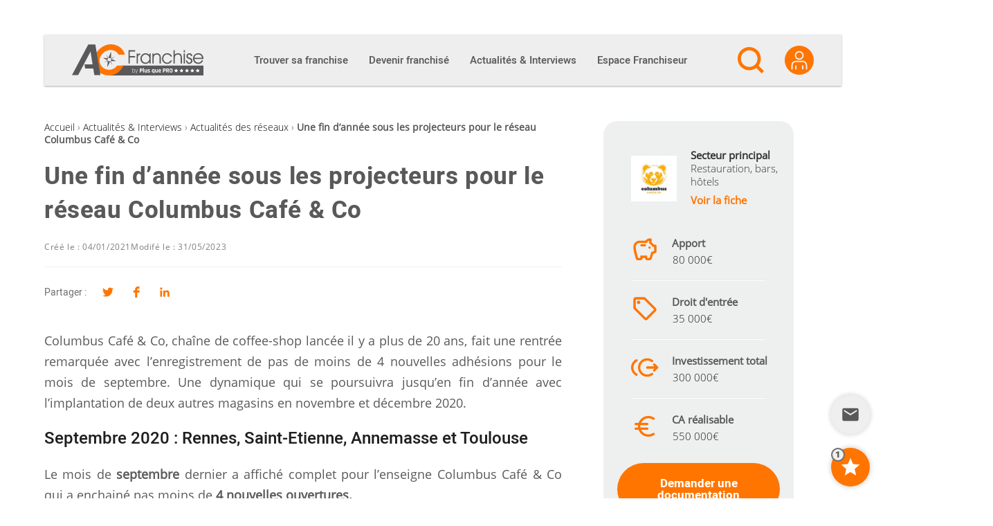

--- FILE ---
content_type: text/html; charset=UTF-8
request_url: https://ac-franchise.com/article/une-fin-dannee-sous-les-projecteurs-pour-le-reseau-columbus-cafe-co
body_size: 33856
content:

<!DOCTYPE html>
<html lang="fr-FR">

<head>
  <meta charset="UTF-8">
  <link rel="profile" href="http://gmpg.org/xfn/11">

  <meta name='robots' content='index, follow, max-image-preview:large, max-snippet:-1, max-video-preview:-1' />
<meta name="viewport" content="width=device-width, initial-scale=1">
	<!-- This site is optimized with the Yoast SEO plugin v26.7 - https://yoast.com/wordpress/plugins/seo/ -->
	<title>Une fin d’année sous les projecteurs pour le réseau Columbus Café &amp; Co</title>
	<meta name="description" content="Columbus Café &amp; Co, chaîne de coffee-shop lancée il y a plus de 20 ans, clôture son année 2020 avec l&#039;implantation de 6 nouveaux magasins." />
	<link rel="canonical" href="https://ac-franchise.com/article/une-fin-dannee-sous-les-projecteurs-pour-le-reseau-columbus-cafe-co" />
	<meta property="og:locale" content="fr_FR" />
	<meta property="og:type" content="article" />
	<meta property="og:title" content="Une fin d’année sous les projecteurs pour le réseau Columbus Café &amp; Co" />
	<meta property="og:description" content="Columbus Café &amp; Co, chaîne de coffee-shop lancée il y a plus de 20 ans, clôture son année 2020 avec l&#039;implantation de 6 nouveaux magasins." />
	<meta property="og:url" content="https://ac-franchise.com/article/une-fin-dannee-sous-les-projecteurs-pour-le-reseau-columbus-cafe-co" />
	<meta property="og:site_name" content="AC Franchise" />
	<meta property="article:published_time" content="2021-01-04T10:16:21+00:00" />
	<meta property="article:modified_time" content="2023-05-31T15:56:28+00:00" />
	<meta property="og:image" content="https://ac-franchise.com/wp-content/uploads/2021/01/enseigne-columbus-cafe-and-co.jpg" />
	<meta property="og:image:width" content="470" />
	<meta property="og:image:height" content="200" />
	<meta property="og:image:type" content="image/jpeg" />
	<meta name="author" content="KOUBAKJI INÈS" />
	<meta name="twitter:card" content="summary_large_image" />
	<meta name="twitter:label1" content="Written by" />
	<meta name="twitter:data1" content="KOUBAKJI INÈS" />
	<meta name="twitter:label2" content="Est. reading time" />
	<meta name="twitter:data2" content="3 minutes" />
	<script type="application/ld+json" class="yoast-schema-graph">{"@context":"https://schema.org","@graph":[{"@type":"Article","@id":"https://ac-franchise.com/article/une-fin-dannee-sous-les-projecteurs-pour-le-reseau-columbus-cafe-co#article","isPartOf":{"@id":"https://ac-franchise.com/article/une-fin-dannee-sous-les-projecteurs-pour-le-reseau-columbus-cafe-co"},"author":{"name":"AC Franchise","@id":"https://ac-franchise.com/#/schema/person/277fb351a275663b25af3860aee97e61"},"headline":"Une fin d’année sous les projecteurs pour le réseau Columbus Café &#038; Co","datePublished":"2021-01-04T10:16:21+00:00","dateModified":"2023-05-31T15:56:28+00:00","mainEntityOfPage":{"@id":"https://ac-franchise.com/article/une-fin-dannee-sous-les-projecteurs-pour-le-reseau-columbus-cafe-co"},"wordCount":427,"publisher":{"@id":"https://ac-franchise.com/#organization"},"image":{"@id":"https://ac-franchise.com/article/une-fin-dannee-sous-les-projecteurs-pour-le-reseau-columbus-cafe-co#primaryimage"},"thumbnailUrl":"https://ac-franchise.com/wp-content/uploads/2021/01/enseigne-columbus-cafe-and-co.jpg","articleSection":["Actualités des réseaux"],"inLanguage":"fr-FR"},{"@type":"WebPage","@id":"https://ac-franchise.com/article/une-fin-dannee-sous-les-projecteurs-pour-le-reseau-columbus-cafe-co","url":"https://ac-franchise.com/article/une-fin-dannee-sous-les-projecteurs-pour-le-reseau-columbus-cafe-co","name":"Une fin d’année sous les projecteurs pour le réseau Columbus Café & Co","isPartOf":{"@id":"https://ac-franchise.com/#website"},"primaryImageOfPage":{"@id":"https://ac-franchise.com/article/une-fin-dannee-sous-les-projecteurs-pour-le-reseau-columbus-cafe-co#primaryimage"},"image":{"@id":"https://ac-franchise.com/article/une-fin-dannee-sous-les-projecteurs-pour-le-reseau-columbus-cafe-co#primaryimage"},"thumbnailUrl":"https://ac-franchise.com/wp-content/uploads/2021/01/enseigne-columbus-cafe-and-co.jpg","datePublished":"2021-01-04T10:16:21+00:00","dateModified":"2023-05-31T15:56:28+00:00","description":"Columbus Café & Co, chaîne de coffee-shop lancée il y a plus de 20 ans, clôture son année 2020 avec l'implantation de 6 nouveaux magasins.","breadcrumb":{"@id":"https://ac-franchise.com/article/une-fin-dannee-sous-les-projecteurs-pour-le-reseau-columbus-cafe-co#breadcrumb"},"inLanguage":"fr-FR","potentialAction":[{"@type":"ReadAction","target":["https://ac-franchise.com/article/une-fin-dannee-sous-les-projecteurs-pour-le-reseau-columbus-cafe-co"]}]},{"@type":"ImageObject","inLanguage":"fr-FR","@id":"https://ac-franchise.com/article/une-fin-dannee-sous-les-projecteurs-pour-le-reseau-columbus-cafe-co#primaryimage","url":"https://ac-franchise.com/wp-content/uploads/2021/01/enseigne-columbus-cafe-and-co.jpg","contentUrl":"https://ac-franchise.com/wp-content/uploads/2021/01/enseigne-columbus-cafe-and-co.jpg","width":470,"height":200},{"@type":"BreadcrumbList","@id":"https://ac-franchise.com/article/une-fin-dannee-sous-les-projecteurs-pour-le-reseau-columbus-cafe-co#breadcrumb","itemListElement":[{"@type":"ListItem","position":1,"name":"Accueil","item":"https://ac-franchise.com/"},{"@type":"ListItem","position":2,"name":"Actualités &amp; Interviews","item":"https://ac-franchise.com/actualites-interviews"},{"@type":"ListItem","position":3,"name":"Actualités des réseaux","item":"https://ac-franchise.com/actualites-interviews/actualites-des-reseaux"},{"@type":"ListItem","position":4,"name":"Une fin d’année sous les projecteurs pour le réseau Columbus Café &#038; Co"}]},{"@type":"WebSite","@id":"https://ac-franchise.com/#website","url":"https://ac-franchise.com/","name":"AC Franchise","description":"Créer une franchise et devenir franchisé !","publisher":{"@id":"https://ac-franchise.com/#organization"},"potentialAction":[{"@type":"SearchAction","target":{"@type":"EntryPoint","urlTemplate":"https://ac-franchise.com/?s={search_term_string}"},"query-input":{"@type":"PropertyValueSpecification","valueRequired":true,"valueName":"search_term_string"}}],"inLanguage":"fr-FR"},{"@type":"Organization","@id":"https://ac-franchise.com/#organization","name":"AC Franchise","url":"https://ac-franchise.com/","logo":{"@type":"ImageObject","inLanguage":"fr-FR","@id":"https://ac-franchise.com/#/schema/logo/image/","url":"https://ac-franchise.com/wp-content/uploads/2019/09/acfranchise_logo.png","contentUrl":"https://ac-franchise.com/wp-content/uploads/2019/09/acfranchise_logo.png","width":300,"height":71,"caption":"AC Franchise"},"image":{"@id":"https://ac-franchise.com/#/schema/logo/image/"}},{"@type":"Person","@id":"https://ac-franchise.com/#/schema/person/277fb351a275663b25af3860aee97e61","name":"KOUBAKJI INÈS","image":{"@type":"ImageObject","inLanguage":"fr-FR","@id":"https://ac-franchise.com/#/schema/person/image/","url":"https://secure.gravatar.com/avatar/e9d573c9a2bfa4ee2e9390220ffed3161894252992bc7e12dd4ce21dd8c5c664?s=96&d=mm&r=g","contentUrl":"https://secure.gravatar.com/avatar/e9d573c9a2bfa4ee2e9390220ffed3161894252992bc7e12dd4ce21dd8c5c664?s=96&d=mm&r=g","caption":"KOUBAKJI INÈS"}}]}</script>
	<!-- / Yoast SEO plugin. -->



<link rel="alternate" type="application/rss+xml" title="AC Franchise &raquo; Flux" href="https://ac-franchise.com/feed" />
<link rel="preload" href="https://ac-franchise.com/wp-content/themes/oceanwp-child/fonts/heebo-v4-latin-regular.woff2" as="font" type="font/woff2" crossorigin />
<link rel="preload" href="https://ac-franchise.com/wp-content/themes/oceanwp-child/fonts/heebo-v4-latin-500.woff2" as="font" type="font/woff2" crossorigin />
<link rel="preload" href="https://ac-franchise.com/wp-content/themes/oceanwp-child/fonts/heebo-v4-latin-900.woff2" as="font" type="font/woff2" crossorigin />
<link rel="preload" href="https://ac-franchise.com/wp-content/themes/oceanwp-child/fonts/open-sans-v15-latin-300.woff2" as="font" type="font/woff2" crossorigin />
<link rel="preload" href="https://ac-franchise.com/wp-content/themes/oceanwp-child/fonts/open-sans-v15-latin-regular.woff2" as="font" type="font/woff2" crossorigin />
<link rel="preconnect" href="https://www.clarity.ms">
<link rel="preconnect" href="https://c.clarity.ms">
<link rel="preconnect" href="https://c.bing.com">
<link rel="preconnect" href="https://matomo.siligon-valley.org">
<link rel="preconnect" href="https://www.google-analytics.com">
<link rel="preconnect" href="https://www.googletagmanager.com">
<link rel="alternate" title="oEmbed (JSON)" type="application/json+oembed" href="https://ac-franchise.com/wp-json/oembed/1.0/embed?url=https%3A%2F%2Fac-franchise.com%2Farticle%2Fune-fin-dannee-sous-les-projecteurs-pour-le-reseau-columbus-cafe-co" />
<link rel="alternate" title="oEmbed (XML)" type="text/xml+oembed" href="https://ac-franchise.com/wp-json/oembed/1.0/embed?url=https%3A%2F%2Fac-franchise.com%2Farticle%2Fune-fin-dannee-sous-les-projecteurs-pour-le-reseau-columbus-cafe-co&#038;format=xml" />
<style id='wp-img-auto-sizes-contain-inline-css'>
img:is([sizes=auto i],[sizes^="auto," i]){contain-intrinsic-size:3000px 1500px}
/*# sourceURL=wp-img-auto-sizes-contain-inline-css */
</style>
<style id='wp-emoji-styles-inline-css'>

	img.wp-smiley, img.emoji {
		display: inline !important;
		border: none !important;
		box-shadow: none !important;
		height: 1em !important;
		width: 1em !important;
		margin: 0 0.07em !important;
		vertical-align: -0.1em !important;
		background: none !important;
		padding: 0 !important;
	}
/*# sourceURL=wp-emoji-styles-inline-css */
</style>
<link rel='stylesheet' id='wp-block-library-css' href='https://ac-franchise.com/wp-includes/css/dist/block-library/style.min.css?ver=d707506dbb1a72051dc84a81dee87db3' media='all' />
<style id='wp-block-library-theme-inline-css'>
.wp-block-audio :where(figcaption){color:#555;font-size:13px;text-align:center}.is-dark-theme .wp-block-audio :where(figcaption){color:#ffffffa6}.wp-block-audio{margin:0 0 1em}.wp-block-code{border:1px solid #ccc;border-radius:4px;font-family:Menlo,Consolas,monaco,monospace;padding:.8em 1em}.wp-block-embed :where(figcaption){color:#555;font-size:13px;text-align:center}.is-dark-theme .wp-block-embed :where(figcaption){color:#ffffffa6}.wp-block-embed{margin:0 0 1em}.blocks-gallery-caption{color:#555;font-size:13px;text-align:center}.is-dark-theme .blocks-gallery-caption{color:#ffffffa6}:root :where(.wp-block-image figcaption){color:#555;font-size:13px;text-align:center}.is-dark-theme :root :where(.wp-block-image figcaption){color:#ffffffa6}.wp-block-image{margin:0 0 1em}.wp-block-pullquote{border-bottom:4px solid;border-top:4px solid;color:currentColor;margin-bottom:1.75em}.wp-block-pullquote :where(cite),.wp-block-pullquote :where(footer),.wp-block-pullquote__citation{color:currentColor;font-size:.8125em;font-style:normal;text-transform:uppercase}.wp-block-quote{border-left:.25em solid;margin:0 0 1.75em;padding-left:1em}.wp-block-quote cite,.wp-block-quote footer{color:currentColor;font-size:.8125em;font-style:normal;position:relative}.wp-block-quote:where(.has-text-align-right){border-left:none;border-right:.25em solid;padding-left:0;padding-right:1em}.wp-block-quote:where(.has-text-align-center){border:none;padding-left:0}.wp-block-quote.is-large,.wp-block-quote.is-style-large,.wp-block-quote:where(.is-style-plain){border:none}.wp-block-search .wp-block-search__label{font-weight:700}.wp-block-search__button{border:1px solid #ccc;padding:.375em .625em}:where(.wp-block-group.has-background){padding:1.25em 2.375em}.wp-block-separator.has-css-opacity{opacity:.4}.wp-block-separator{border:none;border-bottom:2px solid;margin-left:auto;margin-right:auto}.wp-block-separator.has-alpha-channel-opacity{opacity:1}.wp-block-separator:not(.is-style-wide):not(.is-style-dots){width:100px}.wp-block-separator.has-background:not(.is-style-dots){border-bottom:none;height:1px}.wp-block-separator.has-background:not(.is-style-wide):not(.is-style-dots){height:2px}.wp-block-table{margin:0 0 1em}.wp-block-table td,.wp-block-table th{word-break:normal}.wp-block-table :where(figcaption){color:#555;font-size:13px;text-align:center}.is-dark-theme .wp-block-table :where(figcaption){color:#ffffffa6}.wp-block-video :where(figcaption){color:#555;font-size:13px;text-align:center}.is-dark-theme .wp-block-video :where(figcaption){color:#ffffffa6}.wp-block-video{margin:0 0 1em}:root :where(.wp-block-template-part.has-background){margin-bottom:0;margin-top:0;padding:1.25em 2.375em}
/*# sourceURL=/wp-includes/css/dist/block-library/theme.min.css */
</style>
<style id='classic-theme-styles-inline-css'>
/*! This file is auto-generated */
.wp-block-button__link{color:#fff;background-color:#32373c;border-radius:9999px;box-shadow:none;text-decoration:none;padding:calc(.667em + 2px) calc(1.333em + 2px);font-size:1.125em}.wp-block-file__button{background:#32373c;color:#fff;text-decoration:none}
/*# sourceURL=/wp-includes/css/classic-themes.min.css */
</style>
<link rel='stylesheet' id='elasticpress-related-posts-block-css' href='https://ac-franchise.com/wp-content/plugins/elasticpress/dist/css/related-posts-block-styles.min.css?ver=4.1.0' media='all' />
<style id='global-styles-inline-css'>
:root{--wp--preset--aspect-ratio--square: 1;--wp--preset--aspect-ratio--4-3: 4/3;--wp--preset--aspect-ratio--3-4: 3/4;--wp--preset--aspect-ratio--3-2: 3/2;--wp--preset--aspect-ratio--2-3: 2/3;--wp--preset--aspect-ratio--16-9: 16/9;--wp--preset--aspect-ratio--9-16: 9/16;--wp--preset--color--black: #000000;--wp--preset--color--cyan-bluish-gray: #abb8c3;--wp--preset--color--white: #ffffff;--wp--preset--color--pale-pink: #f78da7;--wp--preset--color--vivid-red: #cf2e2e;--wp--preset--color--luminous-vivid-orange: #ff6900;--wp--preset--color--luminous-vivid-amber: #fcb900;--wp--preset--color--light-green-cyan: #7bdcb5;--wp--preset--color--vivid-green-cyan: #00d084;--wp--preset--color--pale-cyan-blue: #8ed1fc;--wp--preset--color--vivid-cyan-blue: #0693e3;--wp--preset--color--vivid-purple: #9b51e0;--wp--preset--gradient--vivid-cyan-blue-to-vivid-purple: linear-gradient(135deg,rgb(6,147,227) 0%,rgb(155,81,224) 100%);--wp--preset--gradient--light-green-cyan-to-vivid-green-cyan: linear-gradient(135deg,rgb(122,220,180) 0%,rgb(0,208,130) 100%);--wp--preset--gradient--luminous-vivid-amber-to-luminous-vivid-orange: linear-gradient(135deg,rgb(252,185,0) 0%,rgb(255,105,0) 100%);--wp--preset--gradient--luminous-vivid-orange-to-vivid-red: linear-gradient(135deg,rgb(255,105,0) 0%,rgb(207,46,46) 100%);--wp--preset--gradient--very-light-gray-to-cyan-bluish-gray: linear-gradient(135deg,rgb(238,238,238) 0%,rgb(169,184,195) 100%);--wp--preset--gradient--cool-to-warm-spectrum: linear-gradient(135deg,rgb(74,234,220) 0%,rgb(151,120,209) 20%,rgb(207,42,186) 40%,rgb(238,44,130) 60%,rgb(251,105,98) 80%,rgb(254,248,76) 100%);--wp--preset--gradient--blush-light-purple: linear-gradient(135deg,rgb(255,206,236) 0%,rgb(152,150,240) 100%);--wp--preset--gradient--blush-bordeaux: linear-gradient(135deg,rgb(254,205,165) 0%,rgb(254,45,45) 50%,rgb(107,0,62) 100%);--wp--preset--gradient--luminous-dusk: linear-gradient(135deg,rgb(255,203,112) 0%,rgb(199,81,192) 50%,rgb(65,88,208) 100%);--wp--preset--gradient--pale-ocean: linear-gradient(135deg,rgb(255,245,203) 0%,rgb(182,227,212) 50%,rgb(51,167,181) 100%);--wp--preset--gradient--electric-grass: linear-gradient(135deg,rgb(202,248,128) 0%,rgb(113,206,126) 100%);--wp--preset--gradient--midnight: linear-gradient(135deg,rgb(2,3,129) 0%,rgb(40,116,252) 100%);--wp--preset--font-size--small: 13px;--wp--preset--font-size--medium: 20px;--wp--preset--font-size--large: 36px;--wp--preset--font-size--x-large: 42px;--wp--preset--spacing--20: 0.44rem;--wp--preset--spacing--30: 0.67rem;--wp--preset--spacing--40: 1rem;--wp--preset--spacing--50: 1.5rem;--wp--preset--spacing--60: 2.25rem;--wp--preset--spacing--70: 3.38rem;--wp--preset--spacing--80: 5.06rem;--wp--preset--shadow--natural: 6px 6px 9px rgba(0, 0, 0, 0.2);--wp--preset--shadow--deep: 12px 12px 50px rgba(0, 0, 0, 0.4);--wp--preset--shadow--sharp: 6px 6px 0px rgba(0, 0, 0, 0.2);--wp--preset--shadow--outlined: 6px 6px 0px -3px rgb(255, 255, 255), 6px 6px rgb(0, 0, 0);--wp--preset--shadow--crisp: 6px 6px 0px rgb(0, 0, 0);}:where(.is-layout-flex){gap: 0.5em;}:where(.is-layout-grid){gap: 0.5em;}body .is-layout-flex{display: flex;}.is-layout-flex{flex-wrap: wrap;align-items: center;}.is-layout-flex > :is(*, div){margin: 0;}body .is-layout-grid{display: grid;}.is-layout-grid > :is(*, div){margin: 0;}:where(.wp-block-columns.is-layout-flex){gap: 2em;}:where(.wp-block-columns.is-layout-grid){gap: 2em;}:where(.wp-block-post-template.is-layout-flex){gap: 1.25em;}:where(.wp-block-post-template.is-layout-grid){gap: 1.25em;}.has-black-color{color: var(--wp--preset--color--black) !important;}.has-cyan-bluish-gray-color{color: var(--wp--preset--color--cyan-bluish-gray) !important;}.has-white-color{color: var(--wp--preset--color--white) !important;}.has-pale-pink-color{color: var(--wp--preset--color--pale-pink) !important;}.has-vivid-red-color{color: var(--wp--preset--color--vivid-red) !important;}.has-luminous-vivid-orange-color{color: var(--wp--preset--color--luminous-vivid-orange) !important;}.has-luminous-vivid-amber-color{color: var(--wp--preset--color--luminous-vivid-amber) !important;}.has-light-green-cyan-color{color: var(--wp--preset--color--light-green-cyan) !important;}.has-vivid-green-cyan-color{color: var(--wp--preset--color--vivid-green-cyan) !important;}.has-pale-cyan-blue-color{color: var(--wp--preset--color--pale-cyan-blue) !important;}.has-vivid-cyan-blue-color{color: var(--wp--preset--color--vivid-cyan-blue) !important;}.has-vivid-purple-color{color: var(--wp--preset--color--vivid-purple) !important;}.has-black-background-color{background-color: var(--wp--preset--color--black) !important;}.has-cyan-bluish-gray-background-color{background-color: var(--wp--preset--color--cyan-bluish-gray) !important;}.has-white-background-color{background-color: var(--wp--preset--color--white) !important;}.has-pale-pink-background-color{background-color: var(--wp--preset--color--pale-pink) !important;}.has-vivid-red-background-color{background-color: var(--wp--preset--color--vivid-red) !important;}.has-luminous-vivid-orange-background-color{background-color: var(--wp--preset--color--luminous-vivid-orange) !important;}.has-luminous-vivid-amber-background-color{background-color: var(--wp--preset--color--luminous-vivid-amber) !important;}.has-light-green-cyan-background-color{background-color: var(--wp--preset--color--light-green-cyan) !important;}.has-vivid-green-cyan-background-color{background-color: var(--wp--preset--color--vivid-green-cyan) !important;}.has-pale-cyan-blue-background-color{background-color: var(--wp--preset--color--pale-cyan-blue) !important;}.has-vivid-cyan-blue-background-color{background-color: var(--wp--preset--color--vivid-cyan-blue) !important;}.has-vivid-purple-background-color{background-color: var(--wp--preset--color--vivid-purple) !important;}.has-black-border-color{border-color: var(--wp--preset--color--black) !important;}.has-cyan-bluish-gray-border-color{border-color: var(--wp--preset--color--cyan-bluish-gray) !important;}.has-white-border-color{border-color: var(--wp--preset--color--white) !important;}.has-pale-pink-border-color{border-color: var(--wp--preset--color--pale-pink) !important;}.has-vivid-red-border-color{border-color: var(--wp--preset--color--vivid-red) !important;}.has-luminous-vivid-orange-border-color{border-color: var(--wp--preset--color--luminous-vivid-orange) !important;}.has-luminous-vivid-amber-border-color{border-color: var(--wp--preset--color--luminous-vivid-amber) !important;}.has-light-green-cyan-border-color{border-color: var(--wp--preset--color--light-green-cyan) !important;}.has-vivid-green-cyan-border-color{border-color: var(--wp--preset--color--vivid-green-cyan) !important;}.has-pale-cyan-blue-border-color{border-color: var(--wp--preset--color--pale-cyan-blue) !important;}.has-vivid-cyan-blue-border-color{border-color: var(--wp--preset--color--vivid-cyan-blue) !important;}.has-vivid-purple-border-color{border-color: var(--wp--preset--color--vivid-purple) !important;}.has-vivid-cyan-blue-to-vivid-purple-gradient-background{background: var(--wp--preset--gradient--vivid-cyan-blue-to-vivid-purple) !important;}.has-light-green-cyan-to-vivid-green-cyan-gradient-background{background: var(--wp--preset--gradient--light-green-cyan-to-vivid-green-cyan) !important;}.has-luminous-vivid-amber-to-luminous-vivid-orange-gradient-background{background: var(--wp--preset--gradient--luminous-vivid-amber-to-luminous-vivid-orange) !important;}.has-luminous-vivid-orange-to-vivid-red-gradient-background{background: var(--wp--preset--gradient--luminous-vivid-orange-to-vivid-red) !important;}.has-very-light-gray-to-cyan-bluish-gray-gradient-background{background: var(--wp--preset--gradient--very-light-gray-to-cyan-bluish-gray) !important;}.has-cool-to-warm-spectrum-gradient-background{background: var(--wp--preset--gradient--cool-to-warm-spectrum) !important;}.has-blush-light-purple-gradient-background{background: var(--wp--preset--gradient--blush-light-purple) !important;}.has-blush-bordeaux-gradient-background{background: var(--wp--preset--gradient--blush-bordeaux) !important;}.has-luminous-dusk-gradient-background{background: var(--wp--preset--gradient--luminous-dusk) !important;}.has-pale-ocean-gradient-background{background: var(--wp--preset--gradient--pale-ocean) !important;}.has-electric-grass-gradient-background{background: var(--wp--preset--gradient--electric-grass) !important;}.has-midnight-gradient-background{background: var(--wp--preset--gradient--midnight) !important;}.has-small-font-size{font-size: var(--wp--preset--font-size--small) !important;}.has-medium-font-size{font-size: var(--wp--preset--font-size--medium) !important;}.has-large-font-size{font-size: var(--wp--preset--font-size--large) !important;}.has-x-large-font-size{font-size: var(--wp--preset--font-size--x-large) !important;}
:where(.wp-block-post-template.is-layout-flex){gap: 1.25em;}:where(.wp-block-post-template.is-layout-grid){gap: 1.25em;}
:where(.wp-block-term-template.is-layout-flex){gap: 1.25em;}:where(.wp-block-term-template.is-layout-grid){gap: 1.25em;}
:where(.wp-block-columns.is-layout-flex){gap: 2em;}:where(.wp-block-columns.is-layout-grid){gap: 2em;}
:root :where(.wp-block-pullquote){font-size: 1.5em;line-height: 1.6;}
/*# sourceURL=global-styles-inline-css */
</style>
<link rel='stylesheet' id='pqp_ad_management_styles-css' href='https://ac-franchise.com/wp-content/plugins/pqp-ad-management/assets/css/front.css?ver=1768309737' media='all' />
<link rel='stylesheet' id='font-awesome-css' href='https://ac-franchise.com/wp-content/themes/oceanwp-child/assets/fonts/fontawesome/css/all.min.css?ver=6.7.2' media='all' />
<link rel='stylesheet' id='simple-line-icons-css' href='https://ac-franchise.com/wp-content/themes/oceanwp-child/assets/css/third/simple-line-icons.min.css?ver=2.4.0' media='all' />
<link rel='stylesheet' id='oceanwp-style-css' href='https://ac-franchise.com/wp-content/themes/oceanwp/assets/css/style.min.css?ver=1.0.1' media='all' />
<link rel='stylesheet' id='elasticpress-autosuggest-css' href='https://ac-franchise.com/wp-content/plugins/elasticpress/dist/css/autosuggest-styles.min.css?ver=26e3c1cd915b73e742ab41d02cd86563' media='all' />
<link rel='stylesheet' id='sib-front-css-css' href='https://ac-franchise.com/wp-content/plugins/mailin/css/mailin-front.css?ver=d707506dbb1a72051dc84a81dee87db3' media='all' />
<link rel='stylesheet' id='oe-widgets-style-css' href='https://ac-franchise.com/wp-content/plugins/ocean-extra/assets/css/widgets.css?ver=d707506dbb1a72051dc84a81dee87db3' media='all' />
<link rel='stylesheet' id='oss-social-share-style-css' href='https://ac-franchise.com/wp-content/plugins/ocean-social-sharing/assets/css/style.min.css?ver=d707506dbb1a72051dc84a81dee87db3' media='all' />
<link rel='stylesheet' id='ac-parent-styles-css' href='https://ac-franchise.com/wp-content/themes/oceanwp/style.css?ver=1768309768' media='all' />
<link rel='stylesheet' id='correctif-icon-css' href='https://ac-franchise.com/wp-content/themes/oceanwp-child/css/correctif-icon.css?ver=d707506dbb1a72051dc84a81dee87db3' media='all' />
<link rel='stylesheet' id='acf-jquery-ui-theme-smoothness-css' href='https://ac-franchise.com/wp-content/themes/oceanwp-child/jquery-ui/themes/smoothness/jquery-ui.min.css?ver=d707506dbb1a72051dc84a81dee87db3' media='all' />
<link rel='stylesheet' id='ac-butterbean-css-css' href='https://ac-franchise.com/wp-content/themes/oceanwp-child/butterbean/butterbean.css?ver=1768309703' media='all' />
<link rel='stylesheet' id='select2-css-css' href='https://ac-franchise.com/wp-content/themes/oceanwp-child/select2/select2.min.css?ver=d707506dbb1a72051dc84a81dee87db3' media='all' />
<link rel='stylesheet' id='owl-css-css' href='https://ac-franchise.com/wp-content/themes/oceanwp-child/owlcarousel/assets/owl.carousel.min.css?ver=d707506dbb1a72051dc84a81dee87db3' media='all' />
<link rel='stylesheet' id='owl-theme-css' href='https://ac-franchise.com/wp-content/themes/oceanwp-child/owlcarousel/assets/owl.theme.default.min.css?ver=d707506dbb1a72051dc84a81dee87db3' media='all' />
<link rel='stylesheet' id='ac-child-style-styles-css' href='https://ac-franchise.com/wp-content/themes/oceanwp-child/css/styles.css?ver=1768309703' media='all' />
<link rel='stylesheet' id='ac-child-style-fonts-css' href='https://ac-franchise.com/wp-content/themes/oceanwp-child/css/fonts.css?ver=1768309703' media='all' />
<link rel='stylesheet' id='ac-child-style-espace_franchiseur-css' href='https://ac-franchise.com/wp-content/themes/oceanwp-child/css/espace_franchiseur.css?ver=1768309703' media='all' />
<link rel='stylesheet' id='ac-child-style-admin-css' href='https://ac-franchise.com/wp-content/themes/oceanwp-child/css/admin.css?ver=1768309703' media='all' />
<link rel='stylesheet' id='ac-child-style-menu-css' href='https://ac-franchise.com/wp-content/themes/oceanwp-child/css/menu.css?ver=1768309703' media='all' />
<link rel='stylesheet' id='ac-child-style-newsletter-css' href='https://ac-franchise.com/wp-content/themes/oceanwp-child/css/newsletter.css?ver=1768309703' media='all' />
<link rel='stylesheet' id='ac-child-style-widgets/news-css' href='https://ac-franchise.com/wp-content/themes/oceanwp-child/css/widgets/news.css?ver=1768309703' media='all' />
<link rel='stylesheet' id='ac-child-style-widgets/franchises-css' href='https://ac-franchise.com/wp-content/themes/oceanwp-child/css/widgets/franchises.css?ver=1768309703' media='all' />
<link rel='stylesheet' id='ac-child-style-widgets/franchises_condensed-css' href='https://ac-franchise.com/wp-content/themes/oceanwp-child/css/widgets/franchises_condensed.css?ver=1768309703' media='all' />
<link rel='stylesheet' id='ac-child-style-widgets/tv-css' href='https://ac-franchise.com/wp-content/themes/oceanwp-child/css/widgets/tv.css?ver=1768309703' media='all' />
<link rel='stylesheet' id='ac-child-style-widgets/experts-css' href='https://ac-franchise.com/wp-content/themes/oceanwp-child/css/widgets/experts.css?ver=1768309703' media='all' />
<link rel='stylesheet' id='ac-child-style-widgets/sectors-css' href='https://ac-franchise.com/wp-content/themes/oceanwp-child/css/widgets/sectors.css?ver=1768309703' media='all' />
<link rel='stylesheet' id='ac-child-style-widgets/dossiers-css' href='https://ac-franchise.com/wp-content/themes/oceanwp-child/css/widgets/dossiers.css?ver=1768309703' media='all' />
<link rel='stylesheet' id='ac-child-style-widgets/login-css' href='https://ac-franchise.com/wp-content/themes/oceanwp-child/css/widgets/login.css?ver=1768309703' media='all' />
<link rel='stylesheet' id='ac-child-style-widgets/register-css' href='https://ac-franchise.com/wp-content/themes/oceanwp-child/css/widgets/register.css?ver=1768309703' media='all' />
<link rel='stylesheet' id='ac-child-style-widgets/profile-css' href='https://ac-franchise.com/wp-content/themes/oceanwp-child/css/widgets/profile.css?ver=1768309703' media='all' />
<link rel='stylesheet' id='ac-child-style-widgets/forgot_password-css' href='https://ac-franchise.com/wp-content/themes/oceanwp-child/css/widgets/forgot_password.css?ver=1768309703' media='all' />
<link rel='stylesheet' id='ac-child-style-franchise/demande-de-documentation-css' href='https://ac-franchise.com/wp-content/themes/oceanwp-child/css/franchise/demande-de-documentation.css?ver=1768309703' media='all' />
<link rel='stylesheet' id='ac-child-style-franchise/single-css' href='https://ac-franchise.com/wp-content/themes/oceanwp-child/css/franchise/single.css?ver=1768309703' media='all' />
<link rel='stylesheet' id='ac-child-style-franchise/idlf_widget-css' href='https://ac-franchise.com/wp-content/themes/oceanwp-child/css/franchise/idlf_widget.css?ver=1768309703' media='all' />
<link rel='stylesheet' id='ac-child-style-franchise/idlf_banner-css' href='https://ac-franchise.com/wp-content/themes/oceanwp-child/css/franchise/idlf_banner.css?ver=1768309703' media='all' />
<link rel='stylesheet' id='dashicons-css' href='https://ac-franchise.com/wp-includes/css/dashicons.min.css?ver=d707506dbb1a72051dc84a81dee87db3' media='all' />
<link rel='stylesheet' id='ac-category-colors-css' href='https://ac-franchise.com/wp-content/cache/category_colors.css?ver=1768310986' media='all' />
<link rel='stylesheet' id='ac-child-devenir-franchise-css' href='https://ac-franchise.com/wp-content/themes/oceanwp-child/css/devenir-franchise/devenir-franchise.css?ver=d707506dbb1a72051dc84a81dee87db3' media='all' />
<link rel='stylesheet' id='custom-css' href='https://ac-franchise.com/wp-content/themes/oceanwp-child/css/override/custom.css?ver=d707506dbb1a72051dc84a81dee87db3' media='all' />
<link rel='stylesheet' id='widget-css' href='https://ac-franchise.com/wp-content/themes/oceanwp-child/css/override/widget.css?ver=d707506dbb1a72051dc84a81dee87db3' media='all' />
<link rel='stylesheet' id='widget-actu-css' href='https://ac-franchise.com/wp-content/themes/oceanwp-child/css/override/widget-actu.css?ver=d707506dbb1a72051dc84a81dee87db3' media='all' />
<link rel='stylesheet' id='template-news-css' href='https://ac-franchise.com/wp-content/themes/oceanwp-child/css/override/template-news.css?ver=d707506dbb1a72051dc84a81dee87db3' media='all' />
<link rel='stylesheet' id='page-secteur-css' href='https://ac-franchise.com/wp-content/themes/oceanwp-child/css/override/page-secteur.css?ver=d707506dbb1a72051dc84a81dee87db3' media='all' />
<link rel='stylesheet' id='popup-css' href='https://ac-franchise.com/wp-content/themes/oceanwp-child/css/override/popup.css?ver=d707506dbb1a72051dc84a81dee87db3' media='all' />
<link rel='stylesheet' id='hp-sections-css' href='https://ac-franchise.com/wp-content/themes/oceanwp-child/css/override/hp-sections.css?ver=d707506dbb1a72051dc84a81dee87db3' media='all' />
<link rel='stylesheet' id='faq-widget-css' href='https://ac-franchise.com/wp-content/themes/oceanwp-child/css/override/faq-widget.css?ver=d707506dbb1a72051dc84a81dee87db3' media='all' />
<link rel='stylesheet' id='didomi-yt-css' href='https://ac-franchise.com/wp-content/themes/oceanwp-child/css/override/didomi-yt.css?ver=d707506dbb1a72051dc84a81dee87db3' media='all' />
<link rel='stylesheet' id='cta-franchise-for-article-css' href='https://ac-franchise.com/wp-content/themes/oceanwp-child/css/override/cta-franchise-for-article.css?ver=d707506dbb1a72051dc84a81dee87db3' media='all' />
<link rel='stylesheet' id='breadcrumb-css' href='https://ac-franchise.com/wp-content/themes/oceanwp-child/css/override/breadcrumb.css?ver=d707506dbb1a72051dc84a81dee87db3' media='all' />
<link rel='stylesheet' id='bg-elementor-section-css' href='https://ac-franchise.com/wp-content/themes/oceanwp-child/css/override/bg-elementor-section.css?ver=d707506dbb1a72051dc84a81dee87db3' media='all' />
<script src="https://ac-franchise.com/wp-includes/js/jquery/jquery.min.js?ver=3.7.1" id="jquery-core-js"></script>
<script src="https://ac-franchise.com/wp-includes/js/jquery/jquery-migrate.min.js?ver=3.4.1" id="jquery-migrate-js"></script>
<script src="https://ac-franchise.com/wp-content/plugins/pqp-ad-management/assets/js/front/scripts.js?ver=1768309737" id="pqp_ad_management_scripts-js"></script>
<script id="sib-front-js-js-extra">
var sibErrMsg = {"invalidMail":"Veuillez entrer une adresse e-mail valide.","requiredField":"Veuillez compl\u00e9ter les champs obligatoires.","invalidDateFormat":"Veuillez entrer une date valide.","invalidSMSFormat":"Veuillez entrer une num\u00e9ro de t\u00e9l\u00e9phone valide."};
var ajax_sib_front_object = {"ajax_url":"https://ac-franchise.com/wp-admin/admin-ajax.php","ajax_nonce":"f8adc35933","flag_url":"https://ac-franchise.com/wp-content/plugins/mailin/img/flags/"};
//# sourceURL=sib-front-js-js-extra
</script>
<script src="https://ac-franchise.com/wp-content/plugins/mailin/js/mailin-front.js?ver=1746828651" id="sib-front-js-js"></script>
<script id="modernizr-custom.js-js-after">
/*! modernizr 3.6.0 (Custom Build) | MIT *
		* https://modernizr.com/download/?-webp-setclasses !*/
	 !function(e,n,A){function o(e,n){return typeof e===n}function t(){var e,n,A,t,a,i,l;for(var f in r)if(r.hasOwnProperty(f)){if(e=[],n=r[f],n.name&&(e.push(n.name.toLowerCase()),n.options&&n.options.aliases&&n.options.aliases.length))for(A=0;A<n.options.aliases.length;A++)e.push(n.options.aliases[A].toLowerCase());for(t=o(n.fn,"function")?n.fn():n.fn,a=0;a<e.length;a++)i=e[a],l=i.split("."),1===l.length?Modernizr[l[0]]=t:(!Modernizr[l[0]]||Modernizr[l[0]]instanceof Boolean||(Modernizr[l[0]]=new Boolean(Modernizr[l[0]])),Modernizr[l[0]][l[1]]=t),s.push((t?"":"no-")+l.join("-"))}}function a(e){var n=u.className,A=Modernizr._config.classPrefix||"";if(c&&(n=n.baseVal),Modernizr._config.enableJSClass){var o=new RegExp("(^|\s)"+A+"no-js(\s|$)");n=n.replace(o,"$1"+A+"js$2")}Modernizr._config.enableClasses&&(n+=" "+A+e.join(" "+A),c?u.className.baseVal=n:u.className=n)}function i(e,n){if("object"==typeof e)for(var A in e)f(e,A)&&i(A,e[A]);else{e=e.toLowerCase();var o=e.split("."),t=Modernizr[o[0]];if(2==o.length&&(t=t[o[1]]),"undefined"!=typeof t)return Modernizr;n="function"==typeof n?n():n,1==o.length?Modernizr[o[0]]=n:(!Modernizr[o[0]]||Modernizr[o[0]]instanceof Boolean||(Modernizr[o[0]]=new Boolean(Modernizr[o[0]])),Modernizr[o[0]][o[1]]=n),a([(n&&0!=n?"":"no-")+o.join("-")]),Modernizr._trigger(e,n)}return Modernizr}var s=[],r=[],l={_version:"3.6.0",_config:{classPrefix:"",enableClasses:!0,enableJSClass:!0,usePrefixes:!0},_q:[],on:function(e,n){var A=this;setTimeout(function(){n(A[e])},0)},addTest:function(e,n,A){r.push({name:e,fn:n,options:A})},addAsyncTest:function(e){r.push({name:null,fn:e})}},Modernizr=function(){};Modernizr.prototype=l,Modernizr=new Modernizr;var f,u=n.documentElement,c="svg"===u.nodeName.toLowerCase();!function(){var e={}.hasOwnProperty;f=o(e,"undefined")||o(e.call,"undefined")?function(e,n){return n in e&&o(e.constructor.prototype[n],"undefined")}:function(n,A){return e.call(n,A)}}(),l._l={},l.on=function(e,n){this._l[e]||(this._l[e]=[]),this._l[e].push(n),Modernizr.hasOwnProperty(e)&&setTimeout(function(){Modernizr._trigger(e,Modernizr[e])},0)},l._trigger=function(e,n){if(this._l[e]){var A=this._l[e];setTimeout(function(){var e,o;for(e=0;e<A.length;e++)(o=A[e])(n)},0),delete this._l[e]}},Modernizr._q.push(function(){l.addTest=i}),Modernizr.addAsyncTest(function(){function e(e,n,A){function o(n){var o=n&&"load"===n.type?1==t.width:!1,a="webp"===e;i(e,a&&o?new Boolean(o):o),A&&A(n)}var t=new Image;t.onerror=o,t.onload=o,t.src=n}var n=[{uri:"[data-uri]",name:"webp"},{uri:"[data-uri]",name:"webp.alpha"},{uri:"[data-uri]",name:"webp.animation"},{uri:"[data-uri]",name:"webp.lossless"}],A=n.shift();e(A.name,A.uri,function(A){if(A&&"load"===A.type)for(var o=0;o<n.length;o++)e(n[o].name,n[o].uri)})}),t(),a(s),delete l.addTest,delete l.addAsyncTest;for(var p=0;p<Modernizr._q.length;p++)Modernizr._q[p]();e.Modernizr=Modernizr}(window,document);
/*! modernizr 3.6.0 (Custom Build) | MIT *
		* https://modernizr.com/download/?-webp-setclasses !*/
	 !function(e,n,A){function o(e,n){return typeof e===n}function t(){var e,n,A,t,a,i,l;for(var f in r)if(r.hasOwnProperty(f)){if(e=[],n=r[f],n.name&&(e.push(n.name.toLowerCase()),n.options&&n.options.aliases&&n.options.aliases.length))for(A=0;A<n.options.aliases.length;A++)e.push(n.options.aliases[A].toLowerCase());for(t=o(n.fn,"function")?n.fn():n.fn,a=0;a<e.length;a++)i=e[a],l=i.split("."),1===l.length?Modernizr[l[0]]=t:(!Modernizr[l[0]]||Modernizr[l[0]]instanceof Boolean||(Modernizr[l[0]]=new Boolean(Modernizr[l[0]])),Modernizr[l[0]][l[1]]=t),s.push((t?"":"no-")+l.join("-"))}}function a(e){var n=u.className,A=Modernizr._config.classPrefix||"";if(c&&(n=n.baseVal),Modernizr._config.enableJSClass){var o=new RegExp("(^|\s)"+A+"no-js(\s|$)");n=n.replace(o,"$1"+A+"js$2")}Modernizr._config.enableClasses&&(n+=" "+A+e.join(" "+A),c?u.className.baseVal=n:u.className=n)}function i(e,n){if("object"==typeof e)for(var A in e)f(e,A)&&i(A,e[A]);else{e=e.toLowerCase();var o=e.split("."),t=Modernizr[o[0]];if(2==o.length&&(t=t[o[1]]),"undefined"!=typeof t)return Modernizr;n="function"==typeof n?n():n,1==o.length?Modernizr[o[0]]=n:(!Modernizr[o[0]]||Modernizr[o[0]]instanceof Boolean||(Modernizr[o[0]]=new Boolean(Modernizr[o[0]])),Modernizr[o[0]][o[1]]=n),a([(n&&0!=n?"":"no-")+o.join("-")]),Modernizr._trigger(e,n)}return Modernizr}var s=[],r=[],l={_version:"3.6.0",_config:{classPrefix:"",enableClasses:!0,enableJSClass:!0,usePrefixes:!0},_q:[],on:function(e,n){var A=this;setTimeout(function(){n(A[e])},0)},addTest:function(e,n,A){r.push({name:e,fn:n,options:A})},addAsyncTest:function(e){r.push({name:null,fn:e})}},Modernizr=function(){};Modernizr.prototype=l,Modernizr=new Modernizr;var f,u=n.documentElement,c="svg"===u.nodeName.toLowerCase();!function(){var e={}.hasOwnProperty;f=o(e,"undefined")||o(e.call,"undefined")?function(e,n){return n in e&&o(e.constructor.prototype[n],"undefined")}:function(n,A){return e.call(n,A)}}(),l._l={},l.on=function(e,n){this._l[e]||(this._l[e]=[]),this._l[e].push(n),Modernizr.hasOwnProperty(e)&&setTimeout(function(){Modernizr._trigger(e,Modernizr[e])},0)},l._trigger=function(e,n){if(this._l[e]){var A=this._l[e];setTimeout(function(){var e,o;for(e=0;e<A.length;e++)(o=A[e])(n)},0),delete this._l[e]}},Modernizr._q.push(function(){l.addTest=i}),Modernizr.addAsyncTest(function(){function e(e,n,A){function o(n){var o=n&&"load"===n.type?1==t.width:!1,a="webp"===e;i(e,a&&o?new Boolean(o):o),A&&A(n)}var t=new Image;t.onerror=o,t.onload=o,t.src=n}var n=[{uri:"[data-uri]",name:"webp"},{uri:"[data-uri]",name:"webp.alpha"},{uri:"[data-uri]",name:"webp.animation"},{uri:"[data-uri]",name:"webp.lossless"}],A=n.shift();e(A.name,A.uri,function(A){if(A&&"load"===A.type)for(var o=0;o<n.length;o++)e(n[o].name,n[o].uri)})}),t(),a(s),delete l.addTest,delete l.addAsyncTest;for(var p=0;p<Modernizr._q.length;p++)Modernizr._q[p]();e.Modernizr=Modernizr}(window,document);
//# sourceURL=modernizr-custom.js-js-after
</script>
<script src="https://ac-franchise.com/wp-content/themes/oceanwp-child/js/base64.js?ver=1768309703" id="ac-child-script-base64-js"></script>
<script id="ac-child-script-scripts-js-extra">
var acfranchise_options = {"ajaxurl":"https://ac-franchise.com/wp-admin/admin-ajax.php"};
var acfranchise_options = {"ajaxurl":"https://ac-franchise.com/wp-admin/admin-ajax.php"};
var acfranchise_options = {"ajaxurl":"https://ac-franchise.com/wp-admin/admin-ajax.php"};
var acfranchise_options = {"ajaxurl":"https://ac-franchise.com/wp-admin/admin-ajax.php"};
//# sourceURL=ac-child-script-scripts-js-extra
</script>
<script src="https://ac-franchise.com/wp-content/themes/oceanwp-child/js/scripts.js?ver=1768309703" id="ac-child-script-scripts-js"></script>
<script src="https://ac-franchise.com/wp-content/themes/oceanwp-child/js/js.cookie.min.js?ver=1768309703" id="ac-child-script-js.cookie.min-js"></script>
<script src="https://ac-franchise.com/wp-content/themes/oceanwp-child/js/newsletter.js?ver=1768309703" id="ac-child-script-newsletter-js"></script>
<script src="https://ac-franchise.com/wp-content/themes/oceanwp-child/js/ga.js?ver=1768309703" id="ac-child-script-ga-js"></script>
<script src="https://ac-franchise.com/wp-content/themes/oceanwp-child/jquery-ui/jquery-ui.min.js?ver=d707506dbb1a72051dc84a81dee87db3" id="acf-jquery-ui-js"></script>
<script src="https://ac-franchise.com/wp-content/themes/oceanwp-child/jquery-ui/jquery-ui.js?ver=d707506dbb1a72051dc84a81dee87db3" id="jquery-ui-js"></script>
<script src="https://ac-franchise.com/wp-content/themes/oceanwp-child/butterbean/butterbean.js?ver=1768309703" id="ac-butterbean-js-js"></script>
<script src="https://ac-franchise.com/wp-content/themes/oceanwp-child/select2/select2.min.js?ver=d707506dbb1a72051dc84a81dee87db3" id="select2-js-js"></script>
<script src="https://ac-franchise.com/wp-content/themes/oceanwp-child/select2/i18n/fr.js?ver=d707506dbb1a72051dc84a81dee87db3" id="select2-fr-js-js"></script>
<script src="https://ac-franchise.com/wp-content/themes/oceanwp-child/owlcarousel/owl.carousel.min.js?ver=d707506dbb1a72051dc84a81dee87db3" id="owl-js-js"></script>
<script src="https://ac-franchise.com/wp-content/themes/oceanwp-child/js/jquery.fitvids.js?ver=1.1" id="fitvids-script-js"></script>
<link rel="https://api.w.org/" href="https://ac-franchise.com/wp-json/" /><link rel="alternate" title="JSON" type="application/json" href="https://ac-franchise.com/wp-json/wp/v2/posts/371167" /><link rel="EditURI" type="application/rsd+xml" title="RSD" href="https://ac-franchise.com/xmlrpc.php?rsd" />

<link rel='shortlink' href='https://ac-franchise.com/?p=371167' />
    <script>
        if (window.jQuery) jQuery(function($) {
            $('.elementor-section.lazyelementorbackgroundimages[data-settings*=background_background]').each(function() {
                var $section = $(this);
                if (window.Waypoint) new Waypoint({
                    element: $section.get(0),
                    handler: function(direction) {
                        $section.removeClass('lazyelementorbackgroundimages');
                    },
                    offset: $(window).height() + $(window).height() / 2
                });
            });
        });
    </script>
    <style>
        .lazyelementorbackgroundimages:not(.elementor-motion-effects-element-type-background) {
            background-image: none !important;
            /* lazyload fix for elementor */
        }
    </style>

    <link rel="apple-touch-icon" sizes="57x57" href="https://ac-franchise.com/wp-content/themes/oceanwp-child/favicon/apple-icon-57x57.png">
    <link rel="apple-touch-icon" sizes="60x60" href="https://ac-franchise.com/wp-content/themes/oceanwp-child/favicon/apple-icon-60x60.png">
    <link rel="apple-touch-icon" sizes="72x72" href="https://ac-franchise.com/wp-content/themes/oceanwp-child/favicon/apple-icon-72x72.png">
    <link rel="apple-touch-icon" sizes="76x76" href="https://ac-franchise.com/wp-content/themes/oceanwp-child/favicon/apple-icon-76x76.png">
    <link rel="apple-touch-icon" sizes="114x114" href="https://ac-franchise.com/wp-content/themes/oceanwp-child/favicon/apple-icon-114x114.png">
    <link rel="apple-touch-icon" sizes="120x120" href="https://ac-franchise.com/wp-content/themes/oceanwp-child/favicon/apple-icon-120x120.png">
    <link rel="apple-touch-icon" sizes="144x144" href="https://ac-franchise.com/wp-content/themes/oceanwp-child/favicon/apple-icon-144x144.png">
    <link rel="apple-touch-icon" sizes="152x152" href="https://ac-franchise.com/wp-content/themes/oceanwp-child/favicon/apple-icon-152x152.png">
    <link rel="apple-touch-icon" sizes="180x180" href="https://ac-franchise.com/wp-content/themes/oceanwp-child/favicon/apple-icon-180x180.png">
    <link rel="icon" type="image/png" sizes="192x192" href="https://ac-franchise.com/wp-content/themes/oceanwp-child/favicon/android-icon-192x192.png">
    <link rel="icon" type="image/png" sizes="32x32" href="https://ac-franchise.com/wp-content/themes/oceanwp-child/favicon/favicon-32x32.png">
    <link rel="icon" type="image/png" sizes="96x96" href="https://ac-franchise.com/wp-content/themes/oceanwp-child/favicon/favicon-96x96.png">
    <link rel="icon" type="image/png" sizes="16x16" href="https://ac-franchise.com/wp-content/themes/oceanwp-child/favicon/favicon-16x16.png">
    <link rel="manifest" href="https://ac-franchise.com/wp-content/themes/oceanwp-child/favicon/manifest.json">
    <meta name="msapplication-TileColor" content="#ffffff">
    <meta name="msapplication-TileImage" content="https://ac-franchise.com/wp-content/themes/oceanwp-child/favicon/ms-icon-144x144.png">
    <meta name="theme-color" content="#FF7500">

	<meta name="generator" content="Elementor 3.34.1; features: additional_custom_breakpoints; settings: css_print_method-internal, google_font-enabled, font_display-auto">
			<style>
				.e-con.e-parent:nth-of-type(n+4):not(.e-lazyloaded):not(.e-no-lazyload),
				.e-con.e-parent:nth-of-type(n+4):not(.e-lazyloaded):not(.e-no-lazyload) * {
					background-image: none !important;
				}
				@media screen and (max-height: 1024px) {
					.e-con.e-parent:nth-of-type(n+3):not(.e-lazyloaded):not(.e-no-lazyload),
					.e-con.e-parent:nth-of-type(n+3):not(.e-lazyloaded):not(.e-no-lazyload) * {
						background-image: none !important;
					}
				}
				@media screen and (max-height: 640px) {
					.e-con.e-parent:nth-of-type(n+2):not(.e-lazyloaded):not(.e-no-lazyload),
					.e-con.e-parent:nth-of-type(n+2):not(.e-lazyloaded):not(.e-no-lazyload) * {
						background-image: none !important;
					}
				}
			</style>
			<!-- OceanWP CSS -->
<style type="text/css">
/* Colors */a:hover,a.light:hover,.theme-heading .text::before,.theme-heading .text::after,#top-bar-content >a:hover,#top-bar-social li.oceanwp-email a:hover,#site-navigation-wrap .dropdown-menu >li >a:hover,#site-header.medium-header #medium-searchform button:hover,.oceanwp-mobile-menu-icon a:hover,.blog-entry.post .blog-entry-header .entry-title a:hover,.blog-entry.post .blog-entry-readmore a:hover,.blog-entry.thumbnail-entry .blog-entry-category a,ul.meta li a:hover,.dropcap,.single nav.post-navigation .nav-links .title,body .related-post-title a:hover,body #wp-calendar caption,body .contact-info-widget.default i,body .contact-info-widget.big-icons i,body .custom-links-widget .oceanwp-custom-links li a:hover,body .custom-links-widget .oceanwp-custom-links li a:hover:before,body .posts-thumbnails-widget li a:hover,body .social-widget li.oceanwp-email a:hover,.comment-author .comment-meta .comment-reply-link,#respond #cancel-comment-reply-link:hover,#footer-widgets .footer-box a:hover,#footer-bottom a:hover,#footer-bottom #footer-bottom-menu a:hover,.sidr a:hover,.sidr-class-dropdown-toggle:hover,.sidr-class-menu-item-has-children.active >a,.sidr-class-menu-item-has-children.active >a >.sidr-class-dropdown-toggle,input[type=checkbox]:checked:before{color:#f88000}.single nav.post-navigation .nav-links .title .owp-icon use,.blog-entry.post .blog-entry-readmore a:hover .owp-icon use,body .contact-info-widget.default .owp-icon use,body .contact-info-widget.big-icons .owp-icon use{stroke:#f88000}input[type="button"],input[type="reset"],input[type="submit"],button[type="submit"],.button,#site-navigation-wrap .dropdown-menu >li.btn >a >span,.thumbnail:hover i,.thumbnail:hover .link-post-svg-icon,.post-quote-content,.omw-modal .omw-close-modal,body .contact-info-widget.big-icons li:hover i,body .contact-info-widget.big-icons li:hover .owp-icon,body div.wpforms-container-full .wpforms-form input[type=submit],body div.wpforms-container-full .wpforms-form button[type=submit],body div.wpforms-container-full .wpforms-form .wpforms-page-button,.woocommerce-cart .wp-element-button,.woocommerce-checkout .wp-element-button,.wp-block-button__link{background-color:#f88000}.widget-title{border-color:#f88000}blockquote{border-color:#f88000}.wp-block-quote{border-color:#f88000}#searchform-dropdown{border-color:#f88000}.dropdown-menu .sub-menu{border-color:#f88000}.blog-entry.large-entry .blog-entry-readmore a:hover{border-color:#f88000}.oceanwp-newsletter-form-wrap input[type="email"]:focus{border-color:#f88000}.social-widget li.oceanwp-email a:hover{border-color:#f88000}#respond #cancel-comment-reply-link:hover{border-color:#f88000}body .contact-info-widget.big-icons li:hover i{border-color:#f88000}body .contact-info-widget.big-icons li:hover .owp-icon{border-color:#f88000}#footer-widgets .oceanwp-newsletter-form-wrap input[type="email"]:focus{border-color:#f88000}input[type="button"]:hover,input[type="reset"]:hover,input[type="submit"]:hover,button[type="submit"]:hover,input[type="button"]:focus,input[type="reset"]:focus,input[type="submit"]:focus,button[type="submit"]:focus,.button:hover,.button:focus,#site-navigation-wrap .dropdown-menu >li.btn >a:hover >span,.post-quote-author,.omw-modal .omw-close-modal:hover,body div.wpforms-container-full .wpforms-form input[type=submit]:hover,body div.wpforms-container-full .wpforms-form button[type=submit]:hover,body div.wpforms-container-full .wpforms-form .wpforms-page-button:hover,.woocommerce-cart .wp-element-button:hover,.woocommerce-checkout .wp-element-button:hover,.wp-block-button__link:hover{background-color:#f7aa59}a:hover{color:#f88000}a:hover .owp-icon use{stroke:#f88000}body .theme-button,body input[type="submit"],body button[type="submit"],body button,body .button,body div.wpforms-container-full .wpforms-form input[type=submit],body div.wpforms-container-full .wpforms-form button[type=submit],body div.wpforms-container-full .wpforms-form .wpforms-page-button,.woocommerce-cart .wp-element-button,.woocommerce-checkout .wp-element-button,.wp-block-button__link{background-color:#f88000}body .theme-button:hover,body input[type="submit"]:hover,body button[type="submit"]:hover,body button:hover,body .button:hover,body div.wpforms-container-full .wpforms-form input[type=submit]:hover,body div.wpforms-container-full .wpforms-form input[type=submit]:active,body div.wpforms-container-full .wpforms-form button[type=submit]:hover,body div.wpforms-container-full .wpforms-form button[type=submit]:active,body div.wpforms-container-full .wpforms-form .wpforms-page-button:hover,body div.wpforms-container-full .wpforms-form .wpforms-page-button:active,.woocommerce-cart .wp-element-button:hover,.woocommerce-checkout .wp-element-button:hover,.wp-block-button__link:hover{background-color:#f88000}body .theme-button,body input[type="submit"],body button[type="submit"],body button,body .button,body div.wpforms-container-full .wpforms-form input[type=submit],body div.wpforms-container-full .wpforms-form button[type=submit],body div.wpforms-container-full .wpforms-form .wpforms-page-button,.woocommerce-cart .wp-element-button,.woocommerce-checkout .wp-element-button,.wp-block-button__link{border-color:#ffffff}body .theme-button:hover,body input[type="submit"]:hover,body button[type="submit"]:hover,body button:hover,body .button:hover,body div.wpforms-container-full .wpforms-form input[type=submit]:hover,body div.wpforms-container-full .wpforms-form input[type=submit]:active,body div.wpforms-container-full .wpforms-form button[type=submit]:hover,body div.wpforms-container-full .wpforms-form button[type=submit]:active,body div.wpforms-container-full .wpforms-form .wpforms-page-button:hover,body div.wpforms-container-full .wpforms-form .wpforms-page-button:active,.woocommerce-cart .wp-element-button:hover,.woocommerce-checkout .wp-element-button:hover,.wp-block-button__link:hover{border-color:#ffffff}body{color:#59595b}h1,h2,h3,h4,h5,h6,.theme-heading,.widget-title,.oceanwp-widget-recent-posts-title,.comment-reply-title,.entry-title,.sidebar-box .widget-title{color:#555555}h1{color:#1f1f1f}h2{color:#1f1f1f}h3{color:#1f1f1f}h4{color:#1f1f1f}/* OceanWP Style Settings CSS */.theme-button,input[type="submit"],button[type="submit"],button,.button,body div.wpforms-container-full .wpforms-form input[type=submit],body div.wpforms-container-full .wpforms-form button[type=submit],body div.wpforms-container-full .wpforms-form .wpforms-page-button{border-style:solid}.theme-button,input[type="submit"],button[type="submit"],button,.button,body div.wpforms-container-full .wpforms-form input[type=submit],body div.wpforms-container-full .wpforms-form button[type=submit],body div.wpforms-container-full .wpforms-form .wpforms-page-button{border-width:1px}form input[type="text"],form input[type="password"],form input[type="email"],form input[type="url"],form input[type="date"],form input[type="month"],form input[type="time"],form input[type="datetime"],form input[type="datetime-local"],form input[type="week"],form input[type="number"],form input[type="search"],form input[type="tel"],form input[type="color"],form select,form textarea,.woocommerce .woocommerce-checkout .select2-container--default .select2-selection--single{border-style:solid}body div.wpforms-container-full .wpforms-form input[type=date],body div.wpforms-container-full .wpforms-form input[type=datetime],body div.wpforms-container-full .wpforms-form input[type=datetime-local],body div.wpforms-container-full .wpforms-form input[type=email],body div.wpforms-container-full .wpforms-form input[type=month],body div.wpforms-container-full .wpforms-form input[type=number],body div.wpforms-container-full .wpforms-form input[type=password],body div.wpforms-container-full .wpforms-form input[type=range],body div.wpforms-container-full .wpforms-form input[type=search],body div.wpforms-container-full .wpforms-form input[type=tel],body div.wpforms-container-full .wpforms-form input[type=text],body div.wpforms-container-full .wpforms-form input[type=time],body div.wpforms-container-full .wpforms-form input[type=url],body div.wpforms-container-full .wpforms-form input[type=week],body div.wpforms-container-full .wpforms-form select,body div.wpforms-container-full .wpforms-form textarea{border-style:solid}form input[type="text"],form input[type="password"],form input[type="email"],form input[type="url"],form input[type="date"],form input[type="month"],form input[type="time"],form input[type="datetime"],form input[type="datetime-local"],form input[type="week"],form input[type="number"],form input[type="search"],form input[type="tel"],form input[type="color"],form select,form textarea{border-radius:3px}body div.wpforms-container-full .wpforms-form input[type=date],body div.wpforms-container-full .wpforms-form input[type=datetime],body div.wpforms-container-full .wpforms-form input[type=datetime-local],body div.wpforms-container-full .wpforms-form input[type=email],body div.wpforms-container-full .wpforms-form input[type=month],body div.wpforms-container-full .wpforms-form input[type=number],body div.wpforms-container-full .wpforms-form input[type=password],body div.wpforms-container-full .wpforms-form input[type=range],body div.wpforms-container-full .wpforms-form input[type=search],body div.wpforms-container-full .wpforms-form input[type=tel],body div.wpforms-container-full .wpforms-form input[type=text],body div.wpforms-container-full .wpforms-form input[type=time],body div.wpforms-container-full .wpforms-form input[type=url],body div.wpforms-container-full .wpforms-form input[type=week],body div.wpforms-container-full .wpforms-form select,body div.wpforms-container-full .wpforms-form textarea{border-radius:3px}/* Header */#site-header.has-header-media .overlay-header-media{background-color:rgba(0,0,0,0.5)}#site-navigation-wrap .dropdown-menu >li >a,.oceanwp-mobile-menu-icon a,#searchform-header-replace-close{color:#473e37}#site-navigation-wrap .dropdown-menu >li >a .owp-icon use,.oceanwp-mobile-menu-icon a .owp-icon use,#searchform-header-replace-close .owp-icon use{stroke:#473e37}#site-navigation-wrap .dropdown-menu >li >a:hover,.oceanwp-mobile-menu-icon a:hover,#searchform-header-replace-close:hover{color:#8c5d3f}#site-navigation-wrap .dropdown-menu >li >a:hover .owp-icon use,.oceanwp-mobile-menu-icon a:hover .owp-icon use,#searchform-header-replace-close:hover .owp-icon use{stroke:#8c5d3f}#site-navigation-wrap .dropdown-menu >.current-menu-item >a,#site-navigation-wrap .dropdown-menu >.current-menu-ancestor >a,#site-navigation-wrap .dropdown-menu >.current-menu-item >a:hover,#site-navigation-wrap .dropdown-menu >.current-menu-ancestor >a:hover{color:#8c5d3f}/* Blog CSS */.ocean-single-post-header ul.meta-item li a:hover{color:#333333}/* Footer Widgets */#footer-widgets{background-color:#372f2a}#footer-widgets .footer-box a:hover,#footer-widgets a:hover{color:#f88000}/* Typography */body{font-family:'Open Sans';font-size:15px;line-height:1.3;font-weight:100}h1,h2,h3,h4,h5,h6,.theme-heading,.widget-title,.oceanwp-widget-recent-posts-title,.comment-reply-title,.entry-title,.sidebar-box .widget-title{line-height:1.4}h1{font-family:Heebo;font-size:35px;line-height:1.4;font-weight:500}@media screen and (max-width:480px){h1{font-size:25px}}h2{font-family:Heebo;font-size:35px;line-height:1.4;font-weight:500}@media screen and (max-width:480px){h2{font-size:25px}}h3{font-family:Heebo;font-size:18px;line-height:1.4}h4{font-family:Heebo;font-size:17px;line-height:1.4}h5{font-size:14px;line-height:1.4}h6{font-size:15px;line-height:1.4}.page-header .page-header-title,.page-header.background-image-page-header .page-header-title{font-size:32px;line-height:1.4}.page-header .page-subheading{font-size:15px;line-height:1.8}.site-breadcrumbs,.site-breadcrumbs a{font-size:13px;line-height:1.4}#top-bar-content,#top-bar-social-alt{font-size:12px;line-height:1.8}#site-logo a.site-logo-text{font-size:24px;line-height:1.8}.dropdown-menu ul li a.menu-link,#site-header.full_screen-header .fs-dropdown-menu ul.sub-menu li a{font-size:12px;line-height:1.2;letter-spacing:.6px}.sidr-class-dropdown-menu li a,a.sidr-class-toggle-sidr-close,#mobile-dropdown ul li a,body #mobile-fullscreen ul li a{font-size:15px;line-height:1.8}.blog-entry.post .blog-entry-header .entry-title a{font-size:24px;line-height:1.4}.ocean-single-post-header .single-post-title{font-size:34px;line-height:1.4;letter-spacing:.6px}.ocean-single-post-header ul.meta-item li,.ocean-single-post-header ul.meta-item li a{font-size:13px;line-height:1.4;letter-spacing:.6px}.ocean-single-post-header .post-author-name,.ocean-single-post-header .post-author-name a{font-size:14px;line-height:1.4;letter-spacing:.6px}.ocean-single-post-header .post-author-description{font-size:12px;line-height:1.4;letter-spacing:.6px}.single-post .entry-title{line-height:1.4;letter-spacing:.6px}.single-post ul.meta li,.single-post ul.meta li a{font-size:14px;line-height:1.4;letter-spacing:.6px}.sidebar-box .widget-title,.sidebar-box.widget_block .wp-block-heading{font-size:13px;line-height:1;letter-spacing:1px}#footer-widgets .footer-box .widget-title{font-size:13px;line-height:1;letter-spacing:1px}#footer-bottom #copyright{font-size:12px;line-height:1}#footer-bottom #footer-bottom-menu{font-size:12px;line-height:1}.woocommerce-store-notice.demo_store{line-height:2;letter-spacing:1.5px}.demo_store .woocommerce-store-notice__dismiss-link{line-height:2;letter-spacing:1.5px}.woocommerce ul.products li.product li.title h2,.woocommerce ul.products li.product li.title a{font-size:14px;line-height:1.5}.woocommerce ul.products li.product li.category,.woocommerce ul.products li.product li.category a{font-size:12px;line-height:1}.woocommerce ul.products li.product .price{font-size:18px;line-height:1}.woocommerce ul.products li.product .button,.woocommerce ul.products li.product .product-inner .added_to_cart{font-size:12px;line-height:1.5;letter-spacing:1px}.woocommerce ul.products li.owp-woo-cond-notice span,.woocommerce ul.products li.owp-woo-cond-notice a{font-size:16px;line-height:1;letter-spacing:1px;font-weight:600;text-transform:capitalize}.woocommerce div.product .product_title{font-size:24px;line-height:1.4;letter-spacing:.6px}.woocommerce div.product p.price{font-size:36px;line-height:1}.woocommerce .owp-btn-normal .summary form button.button,.woocommerce .owp-btn-big .summary form button.button,.woocommerce .owp-btn-very-big .summary form button.button{font-size:12px;line-height:1.5;letter-spacing:1px;text-transform:uppercase}.woocommerce div.owp-woo-single-cond-notice span,.woocommerce div.owp-woo-single-cond-notice a{font-size:18px;line-height:2;letter-spacing:1.5px;font-weight:600;text-transform:capitalize}.ocean-preloader--active .preloader-after-content{font-size:20px;line-height:1.8;letter-spacing:.6px}
</style>
      <script nowprocket>
      (function(w, d, s, l, i) {
        w[l] = w[l] || [];
        w[l].push({
          'gtm.start': new Date().getTime(),
          event: 'gtm.js'
        });
        var f = d.getElementsByTagName(s)[0],
          j = d.createElement(s),
          dl = l != 'dataLayer' ? '&l=' + l : '';
        j.async = true;
        j.src =
          'https://www.googletagmanager.com/gtm.js?id=' + i + dl;
        f.parentNode.insertBefore(j, f);
      })(window, document, 'script', 'dataLayer', 'GTM-P9J52MC');
    </script>
  
  <meta name="generator" content="WP Rocket 3.19.4" data-wpr-features="wpr_desktop" /></head>

<body class="wp-singular post-template-default single single-post postid-371167 single-format-standard wp-custom-logo wp-embed-responsive wp-theme-oceanwp wp-child-theme-oceanwp-child acf-newsletter-disabled oceanwp-theme dropdown-mobile default-breakpoint has-sidebar content-right-sidebar post-in-category-actualites-des-reseaux page-header-disabled elementor-default elementor-kit-331664 header-not-as-overlay not-homepage no-js search-form-not-filled-in not-elementor-page">
      <noscript nowprocket><iframe src="https://www.googletagmanager.com/ns.html?id=GTM-P9J52MC" height="0" width="0" style="display:none;visibility:hidden"></iframe></noscript>
  
  
  <div data-rocket-location-hash="8d4cf696f26de01be85ad0a187dccab0" id="outer-wrap" class="site clr">

    
    <div data-rocket-location-hash="d32c78bb6c23ac2fe4709dc3c38ea82f" id="wrap" class="clr">

      
      
	<header data-rocket-location-hash="f57f9f0c66dd871bf2a0562e6a603c63" id="site-header" class="minimal-header clr" data-height="74">

		
			
				
				<div id="site-header-inner" class="clr container">

					
					

<div id="site-logo" class="clr" >

	
	<div id="site-logo-inner" class="clr">

		
			<a href="https://ac-franchise.com/" data-url="aHR0cHM6Ly9hYy1mcmFuY2hpc2UuY29tLw==" class="custom-logo-link">
				<img src="https://ac-franchise.com/wp-content/themes/oceanwp-child/img/acfranchise_logo.svg" class="custom-logo custom-logo-normal" alt="Franchise : Créer votre franchise et devenez franchisé avec AC Franchise" itemprop="logo" width="190" height="45" />
				<img src="https://ac-franchise.com/wp-content/themes/oceanwp-child/img/acfranchise_logo_white.svg" class="custom-logo custom-logo-white" alt="Franchise : Créer votre franchise et devenez franchisé avec AC Franchise" width="190" height="45" />
			</a>

		
	</div><!-- #site-logo-inner -->

	
	
</div><!-- #site-logo -->

            <div id="site-navigation-wrap" class="clr">
		
		
		
        <nav id="site-navigation"
             class="navigation main-navigation clr">

			<ul id="menu-menu-principal-desktop" class="main-menu dropdown-menu sf-menu"><li id="menu-item-139976" class="menu-item menu-item-type-post_type menu-item-object-page menu-item-has-children dropdown menu-item-139976 megamenu-li auto-mega"><a href="https://ac-franchise.com/annuaire-de-la-franchise" class="menu-link"><span class="text-wrap">Trouver sa franchise<i class="nav-arrow fa fa-angle-down" aria-hidden="true" role="img"></i></span></a>
<ul class="megamenu col-4 sub-menu">
	<li id="menu-item-139977" class="menu-item menu-item-type-post_type menu-item-object-page menu-item-has-children dropdown menu-item-139977"><a href="https://ac-franchise.com/annuaire-de-la-franchise" class="menu-link"><span class="text-wrap">Secteurs<i class="nav-arrow fa fa-angle-right" aria-hidden="true" role="img"></i></span></a>
	<ul class="sub-menu">
		<li id="menu-item-127826" class="menu-item menu-item-type-taxonomy menu-item-object-franchise_sector menu-item-127826"><a href="https://ac-franchise.com/annuaire/franchise-secteur-artisanat-pour-lhabitat" class="menu-link"><span class="text-wrap">Artisanat pour l&rsquo;habitat</span></a></li>		<li id="menu-item-127827" class="menu-item menu-item-type-taxonomy menu-item-object-franchise_sector menu-item-127827"><a href="https://ac-franchise.com/annuaire/franchise-secteur-automobile-moto-cycle" class="menu-link"><span class="text-wrap">Automobile, moto, cycle</span></a></li>		<li id="menu-item-127828" class="menu-item menu-item-type-taxonomy menu-item-object-franchise_sector menu-item-127828"><a href="https://ac-franchise.com/annuaire/franchise-secteur-autres-commerces-specialises" class="menu-link"><span class="text-wrap">Autres commerces spécialisés</span></a></li>		<li id="menu-item-127829" class="menu-item menu-item-type-taxonomy menu-item-object-franchise_sector menu-item-127829"><a href="https://ac-franchise.com/annuaire/franchise-secteur-beaute-forme-et-sante" class="menu-link"><span class="text-wrap">Beauté, forme et santé</span></a></li>		<li id="menu-item-127830" class="menu-item menu-item-type-taxonomy menu-item-object-franchise_sector menu-item-127830"><a href="https://ac-franchise.com/annuaire/franchise-secteur-commerce-alimentaire-ou-alimentation" class="menu-link"><span class="text-wrap">Commerce alimentaire (ou alimentation)</span></a></li>		<li id="menu-item-127831" class="menu-item menu-item-type-taxonomy menu-item-object-franchise_sector menu-item-127831"><a href="https://ac-franchise.com/annuaire/franchise-secteur-decoration-et-equipement-de-la-maison" class="menu-link"><span class="text-wrap">Décoration et équipement de la maison</span></a></li>	</ul>
</li>	<li id="menu-item-127846" class="hidden-menu-item menu-item menu-item-type-custom menu-item-object-custom menu-item-has-children dropdown menu-item-127846"><a href="#" class="menu-link"><span class="text-wrap">Secteurs<i class="nav-arrow fa fa-angle-right" aria-hidden="true" role="img"></i></span></a>
	<ul class="sub-menu">
		<li id="menu-item-127832" class="menu-item menu-item-type-taxonomy menu-item-object-franchise_sector menu-item-127832"><a href="https://ac-franchise.com/annuaire/franchise-secteur-immobilier" class="menu-link"><span class="text-wrap">Immobilier</span></a></li>		<li id="menu-item-127834" class="menu-item menu-item-type-taxonomy menu-item-object-franchise_sector menu-item-127834"><a href="https://ac-franchise.com/annuaire/franchise-secteur-mode-et-equipement-de-la-personne" class="menu-link"><span class="text-wrap">Mode et équipement de la personne</span></a></li>		<li id="menu-item-127835" class="menu-item menu-item-type-taxonomy menu-item-object-franchise_sector menu-item-127835"><a href="https://ac-franchise.com/annuaire/franchise-secteur-restauration-bars-hotels" class="menu-link"><span class="text-wrap">Restauration, bars, hôtels</span></a></li>		<li id="menu-item-127836" class="menu-item menu-item-type-taxonomy menu-item-object-franchise_sector menu-item-127836"><a href="https://ac-franchise.com/annuaire/franchise-secteur-services-aux-entreprises" class="menu-link"><span class="text-wrap">Services aux entreprises</span></a></li>		<li id="menu-item-127837" class="menu-item menu-item-type-taxonomy menu-item-object-franchise_sector menu-item-127837"><a href="https://ac-franchise.com/annuaire/franchise-secteur-services-aux-particuliers" class="menu-link"><span class="text-wrap">Services aux particuliers</span></a></li>		<li id="menu-item-127842" class="menu-item menu-item-type-taxonomy menu-item-object-franchise_sector menu-item-127842"><a href="https://ac-franchise.com/annuaire/franchise-secteur-supermarches" class="menu-link"><span class="text-wrap">Supermarchés</span></a></li>		<li id="menu-item-139983" class="menu-item-bold menu-item menu-item-type-post_type menu-item-object-page menu-item-139983"><a href="https://ac-franchise.com/annuaire-de-la-franchise" class="menu-link"><span class="text-wrap">Toutes les franchises</span></a></li>	</ul>
</li>	<li id="menu-item-140040" class="menu-item menu-item-type-custom menu-item-object-custom menu-item-has-children dropdown menu-item-140040 nav-no-click"><a href="#" class="menu-link"><span class="text-wrap">Autres opportunités de franchises<i class="nav-arrow fa fa-angle-right" aria-hidden="true" role="img"></i></span></a>
	<ul class="sub-menu">
		<li id="menu-item-472167" class="menu-item menu-item-type-post_type menu-item-object-page menu-item-472167"><a href="https://ac-franchise.com/les-meilleures-opportunites-de-franchises" class="menu-link"><span class="text-wrap">Les meilleures franchises</span></a></li>		<li id="menu-item-472168" class="menu-item menu-item-type-post_type menu-item-object-page menu-item-472168"><a href="https://ac-franchise.com/les-franchises-les-plus-populaires" class="menu-link"><span class="text-wrap">Les franchises les plus populaires</span></a></li>		<li id="menu-item-472166" class="menu-item menu-item-type-post_type menu-item-object-page menu-item-472166"><a href="https://ac-franchise.com/les-nouvelles-franchises" class="menu-link"><span class="text-wrap">Les nouvelles franchises</span></a></li>		<li id="menu-item-494168" class="menu-item menu-item-type-post_type menu-item-object-page menu-item-494168"><a href="https://ac-franchise.com/les-franchises-les-plus-rentables" class="menu-link"><span class="text-wrap">Les franchises les plus rentables</span></a></li>		<li id="menu-item-127838" class="menu-item menu-item-type-taxonomy menu-item-object-franchise_sector menu-item-127838"><a href="https://ac-franchise.com/annuaire/franchise-secteur-special-franchise-couple" class="menu-link"><span class="text-wrap">Spécial franchise couple</span></a></li>		<li id="menu-item-127839" class="menu-item menu-item-type-taxonomy menu-item-object-franchise_sector menu-item-127839"><a href="https://ac-franchise.com/annuaire/franchise-secteur-special-franchise-femme" class="menu-link"><span class="text-wrap">Spécial Franchise Femme</span></a></li>		<li id="menu-item-127840" class="menu-item menu-item-type-taxonomy menu-item-object-franchise_sector menu-item-127840"><a href="https://ac-franchise.com/annuaire/franchise-secteur-special-franchise-pas-chere" class="menu-link"><span class="text-wrap">Spécial Franchise pas chère</span></a></li>		<li id="menu-item-127833" class="menu-item menu-item-type-taxonomy menu-item-object-franchise_sector menu-item-127833"><a href="https://ac-franchise.com/annuaire/franchise-secteur-master-franchise" class="menu-link"><span class="text-wrap">Master franchise</span></a></li>	</ul>
</li>	<li id="menu-item-49277" class="menu-item menu-item-type-custom menu-item-object-custom menu-item-has-children dropdown menu-item-49277 nav-no-click"><a href="#" class="menu-link"><span class="text-wrap">Apports<i class="nav-arrow fa fa-angle-right" aria-hidden="true" role="img"></i></span></a>
	<ul class="sub-menu">
		<li id="menu-item-53882" class="menu-item menu-item-type-taxonomy menu-item-object-contribution menu-item-53882"><a href="https://ac-franchise.com/annuaire?contribution=1-a-20-000-eur" class="menu-link"><span class="text-wrap">1 à 20 000 EUR</span></a></li>		<li id="menu-item-53884" class="menu-item menu-item-type-taxonomy menu-item-object-contribution menu-item-53884"><a href="https://ac-franchise.com/annuaire?contribution=20-000-a-40-000-eur" class="menu-link"><span class="text-wrap">20 000 à 40 000 EUR</span></a></li>		<li id="menu-item-53885" class="menu-item menu-item-type-taxonomy menu-item-object-contribution menu-item-53885"><a href="https://ac-franchise.com/annuaire?contribution=40-000-a-70-000-eur" class="menu-link"><span class="text-wrap">40 000 à 70 000 EUR</span></a></li>		<li id="menu-item-53886" class="menu-item menu-item-type-taxonomy menu-item-object-contribution menu-item-53886"><a href="https://ac-franchise.com/annuaire?contribution=70-000-a-100-000-eur" class="menu-link"><span class="text-wrap">70 000 à 100 000 EUR</span></a></li>		<li id="menu-item-53887" class="menu-item menu-item-type-taxonomy menu-item-object-contribution menu-item-53887"><a href="https://ac-franchise.com/annuaire?contribution=de-100-000-a-150-000-eur" class="menu-link"><span class="text-wrap">de 100 000 à 150 000 EUR</span></a></li>		<li id="menu-item-53888" class="menu-item menu-item-type-taxonomy menu-item-object-contribution menu-item-53888"><a href="https://ac-franchise.com/annuaire?contribution=de-150-000-a-200-000-eur" class="menu-link"><span class="text-wrap">de 150 000 à 200 000 EUR</span></a></li>		<li id="menu-item-53889" class="menu-item menu-item-type-taxonomy menu-item-object-contribution menu-item-53889"><a href="https://ac-franchise.com/annuaire?contribution=plus-de-200-000-eur" class="menu-link"><span class="text-wrap">plus de 200 000 EUR</span></a></li>	</ul>
</li></ul>
</li><li id="menu-item-139928" class="menu-item menu-item-type-post_type menu-item-object-page menu-item-has-children dropdown menu-item-139928 megamenu-li auto-mega"><a href="https://ac-franchise.com/devenir-franchise" class="menu-link"><span class="text-wrap">Devenir franchisé<i class="nav-arrow fa fa-angle-down" aria-hidden="true" role="img"></i></span></a>
<ul class="megamenu col-3 sub-menu">
	<li id="menu-item-103127" class="menu-item menu-item-type-custom menu-item-object-custom menu-item-has-children dropdown menu-item-103127 nav-no-click"><a href="#" class="menu-link"><span class="text-wrap">Fiches pratiques<i class="nav-arrow fa fa-angle-right" aria-hidden="true" role="img"></i></span></a>
	<ul class="sub-menu">
		<li id="menu-item-140103" class="menu-item menu-item-type-post_type menu-item-object-pratique menu-item-140103"><a href="https://ac-franchise.com/fiches-pratiques/tout-sur-la-franchise/" class="menu-link"><span class="text-wrap">Tout sur la franchise : le guide complet pour tout savoir sur la franchise !</span></a></li>		<li id="menu-item-140104" class="menu-item menu-item-type-post_type menu-item-object-pratique menu-item-140104"><a href="https://ac-franchise.com/fiches-pratiques/ouvrir-une-franchise/" class="menu-link"><span class="text-wrap">Ouvrir une franchise : Les étapes essentielles !</span></a></li>		<li id="menu-item-140105" class="menu-item menu-item-type-post_type menu-item-object-pratique menu-item-140105"><a href="https://ac-franchise.com/fiches-pratiques/trouver-une-franchise-qui-marche/" class="menu-link"><span class="text-wrap">Trouver une franchise qui marche : guide pratique pour les futurs franchisés</span></a></li>		<li id="menu-item-140106" class="menu-item menu-item-type-post_type menu-item-object-pratique menu-item-140106"><a href="https://ac-franchise.com/fiches-pratiques/les-avantages-et-inconvenients-de-la-franchise/" class="menu-link"><span class="text-wrap">Les avantages et inconvénients de la franchise</span></a></li>		<li id="menu-item-140107" class="menu-item menu-item-type-post_type menu-item-object-pratique menu-item-140107"><a href="https://ac-franchise.com/fiches-pratiques/comment-choisir-sa-franchise-2/" class="menu-link"><span class="text-wrap">Comment choisir sa franchise ?</span></a></li>		<li id="menu-item-140108" class="menu-item menu-item-type-post_type menu-item-object-pratique menu-item-140108"><a href="https://ac-franchise.com/fiches-pratiques/combien-coute-une-franchise/" class="menu-link"><span class="text-wrap">Combien coûte une franchise ?</span></a></li>		<li id="menu-item-140109" class="menu-item menu-item-type-post_type menu-item-object-pratique menu-item-140109"><a href="https://ac-franchise.com/fiches-pratiques/comment-acheter-une-franchise/" class="menu-link"><span class="text-wrap">Comment acheter une franchise ?</span></a></li>	</ul>
</li>	<li id="menu-item-140102" class="hidden-menu-item menu-item menu-item-type-custom menu-item-object-custom menu-item-has-children dropdown menu-item-140102 nav-no-click"><a href="#" class="menu-link"><span class="text-wrap">Fiches pratiques<i class="nav-arrow fa fa-angle-right" aria-hidden="true" role="img"></i></span></a>
	<ul class="sub-menu">
		<li id="menu-item-140110" class="menu-item menu-item-type-post_type menu-item-object-pratique menu-item-140110"><a href="https://ac-franchise.com/fiches-pratiques/contrat-de-franchise/" class="menu-link"><span class="text-wrap">Contrat de Franchise : guide complet pour comprendre ses enjeux, clauses et résiliation</span></a></li>		<li id="menu-item-140111" class="menu-item menu-item-type-post_type menu-item-object-pratique menu-item-140111"><a href="https://ac-franchise.com/fiches-pratiques/vendre-une-franchise/" class="menu-link"><span class="text-wrap">Vendre une franchise</span></a></li>		<li id="menu-item-140112" class="menu-item menu-item-type-post_type menu-item-object-pratique menu-item-140112"><a href="https://ac-franchise.com/fiches-pratiques/salon-de-la-franchise/" class="menu-link"><span class="text-wrap">Salon de la franchise 2025 : conseils et agenda des salons !</span></a></li>		<li id="menu-item-140113" class="menu-item menu-item-type-post_type menu-item-object-pratique menu-item-140113"><a href="https://ac-franchise.com/fiches-pratiques/definition-de-la-franchise-2/" class="menu-link"><span class="text-wrap">Définition de la Franchise</span></a></li>		<li id="menu-item-140114" class="menu-item menu-item-type-post_type menu-item-object-pratique menu-item-140114"><a href="https://ac-franchise.com/fiches-pratiques/lexique-de-la-franchise/" class="menu-link"><span class="text-wrap">Lexique de la Franchise</span></a></li>		<li id="menu-item-140159" class="menu-item-bold menu-item menu-item-type-custom menu-item-object-custom menu-item-140159"><a href="https://ac-franchise.com/fiches-pratiques" class="menu-link"><span class="text-wrap">Toutes les fiches pratiques</span></a></li>	</ul>
</li>	<li id="menu-item-103123" class="menu-item menu-item-type-custom menu-item-object-custom menu-item-has-children dropdown menu-item-103123 nav-no-click"><a href="#" class="menu-link"><span class="text-wrap">Dossiers<i class="nav-arrow fa fa-angle-right" aria-hidden="true" role="img"></i></span></a>
	<ul class="sub-menu">
		<li id="menu-item-140115" class="menu-item menu-item-type-taxonomy menu-item-object-dossiers menu-item-140115"><a href="https://ac-franchise.com/dossier/devenir-franchise-quelles-sont-les-10-etapes-cles/dossier-devenir-franchise-quelles-sont-les-10-etapes-cles-6633" class="menu-link"><span class="text-wrap">Les étapes clés pour devenir franchisé</span></a></li>		<li id="menu-item-140116" class="menu-item menu-item-type-taxonomy menu-item-object-dossiers menu-item-140116"><a href="https://ac-franchise.com/dossier/combien-gagne-un-franchise/dossier-combien-gagne-un-franchise-4493" class="menu-link"><span class="text-wrap">Combien gagne un franchisé ?</span></a></li>		<li id="menu-item-140117" class="menu-item menu-item-type-taxonomy menu-item-object-dossiers menu-item-140117"><a href="https://ac-franchise.com/dossier/ouvrir-une-franchise-combien-ca-coute/dossier-ouvrir-une-franchise-combien-ca-coute-9317" class="menu-link"><span class="text-wrap">Ouvrir une franchise, combien ça coûte ?</span></a></li>		<li id="menu-item-140118" class="menu-item menu-item-type-taxonomy menu-item-object-dossiers menu-item-140118"><a href="https://ac-franchise.com/dossier/la-master-franchise-quest-ce-que-cest/dossier-la-master-franchise-quest-ce-que-cest-5133" class="menu-link"><span class="text-wrap">Qu&rsquo;est ce que la Master Franchise ?</span></a></li>		<li id="menu-item-140160" class="menu-item-bold menu-item menu-item-type-custom menu-item-object-custom menu-item-140160"><a href="https://ac-franchise.com/dossiers" class="menu-link"><span class="text-wrap">Tous les dossiers</span></a></li>	</ul>
</li></ul>
</li><li id="menu-item-139907" class="menu-item menu-item-type-post_type menu-item-object-page menu-item-139907"><a href="https://ac-franchise.com/actualites-interviews" class="menu-link"><span class="text-wrap">Actualités &#038; Interviews</span></a></li><li id="menu-item-277708" class="menu-item menu-item-type-post_type menu-item-object-page menu-item-277708"><a href="https://ac-franchise.com/espace-franchiseur" class="menu-link"><span class="text-wrap">Espace Franchiseur</span></a></li></ul>
<div id="searchform-dropdown" class="header-searchform-wrap clr" >
	<form method="get" class="searchform searchform-simple" action="https://ac-franchise.com/">

		<label for="franchise-autosuggestions-field" style="display:none;">Recherche par nom ou mot-clé</label>
	<input type="text" class="field franchise-autosuggestions" name="s" id="franchise-autosuggestions-field" value="" placeholder="Recherche par nom ou mot-clé&hellip;" />

	<button type="submit"><i class="fa fa-search"></i></button>

</form></div><!-- #searchform-dropdown -->

        </nav><!-- #site-navigation -->

		
		
		            </div><!-- #site-navigation-wrap -->

			<ul class="main-menu-right"><li class="search-toggle-li"><span class="toggle-header-search-form" data-url="aHR0cHM6Ly9hYy1mcmFuY2hpc2UuY29tL2FubnVhaXJl"><img src="https://ac-franchise.com/wp-content/themes/oceanwp-child/img/icon-search.svg" alt="Recherche" /></span></li><li class="user-toggle-li"><span data-url="aHR0cHM6Ly9hYy1mcmFuY2hpc2UuY29tL3VzZXJzL2luc2NyaXZlei12b3Vz" class=""><img src="https://ac-franchise.com/wp-content/themes/oceanwp-child/img/icon-connect.svg" alt="Se connecter" /></span></li></ul>
		
		
	
					
    <div class="oceanwp-mobile-menu-icon clr mobile-right">

		
					            <a href="#" class="mobile-menu"></a>
						
		
    </div><!-- #oceanwp-mobile-menu-navbar -->


<div class="oceanwp-mobile-menu-icon oceanwp-mobile-search-icon clr mobile-right">
    <span data-url="aHR0cHM6Ly9hYy1mcmFuY2hpc2UuY29tL2FubnVhaXJl"
          class="mobile-search">
        <span class="mobile-search-orange"></span>
        <span class="mobile-search-dark"></span>
    </span>
</div>

					<div class="acfranchise-header-search-form">
	<div class="acf-search-form acf-search-form--not-homepage">

			<div class="h3 text-center">Trouver votre franchise</div>
		<div class="h4 text-center">Annuaire et conseils pour ouvrir une franchise</div>
	
	<form autocomplete="off" class="searchform" action="https://ac-franchise.com/annuaire">

		<!-- <input type="hidden" name="post_type" value="franchise"/> -->

		<div class="search-field-one-third">
			<label for="secteur">Secteur</label>
			<select  name='secteur' id='secteur' class='postform'>
	<option value='' selected='selected'>Secteur d&rsquo;activité</option>
	<option class="level-0" value="artisanat-pour-lhabitat">Artisanat pour l'habitat</option>
	<option class="level-1" value="chauffage-et-climatisation">&nbsp;&nbsp;&nbsp;Chauffage et climatisation</option>
	<option class="level-1" value="courtage-en-travaux">&nbsp;&nbsp;&nbsp;Courtage en travaux</option>
	<option class="level-1" value="divers-artisanat-habitat">&nbsp;&nbsp;&nbsp;Divers artisanat habitat</option>
	<option class="level-1" value="energie-renouvelable">&nbsp;&nbsp;&nbsp;Energie renouvelable</option>
	<option class="level-1" value="entretien-et-renovation">&nbsp;&nbsp;&nbsp;Entretien et rénovation</option>
	<option class="level-1" value="fenetre-menuiserie-store">&nbsp;&nbsp;&nbsp;Fenêtre, menuiserie, store</option>
	<option class="level-1" value="paysagiste-et-amenagement-exterieur">&nbsp;&nbsp;&nbsp;Paysagiste et aménagement extérieur</option>
	<option class="level-1" value="piscine-spa-hammam">&nbsp;&nbsp;&nbsp;Piscine, Spa, Hammam</option>
	<option class="level-1" value="domotique-maison-connectee-protection">&nbsp;&nbsp;&nbsp;Domotique, maison connectée et protection</option>
	<option class="level-1" value="cheminee-poele">&nbsp;&nbsp;&nbsp;Cheminée et Poêle</option>
	<option class="level-0" value="automobile-moto-cycle">Automobile, moto, cycle</option>
	<option class="level-1" value="achat-et-vente-automobile">&nbsp;&nbsp;&nbsp;Achat vente automobile et mandataire auto</option>
	<option class="level-1" value="centre-auto-et-station-service">&nbsp;&nbsp;&nbsp;Centre auto et Station service</option>
	<option class="level-1" value="divers-pour-lautomobile">&nbsp;&nbsp;&nbsp;Divers pour l'automobile</option>
	<option class="level-1" value="lavage-auto">&nbsp;&nbsp;&nbsp;Lavage auto</option>
	<option class="level-1" value="location-de-voiture">&nbsp;&nbsp;&nbsp;Location de voiture</option>
	<option class="level-1" value="moto-et-cycle">&nbsp;&nbsp;&nbsp;Moto et cycle</option>
	<option class="level-1" value="nautisme">&nbsp;&nbsp;&nbsp;Nautisme</option>
	<option class="level-1" value="vitrage-automobile">&nbsp;&nbsp;&nbsp;Vitrage automobile</option>
	<option class="level-1" value="controle-technique">&nbsp;&nbsp;&nbsp;Contrôle technique</option>
	<option class="level-0" value="autres-commerces-specialises">Autres commerces spécialisés</option>
	<option class="level-1" value="bazar-solderie">&nbsp;&nbsp;&nbsp;Bazar, solderie</option>
	<option class="level-1" value="cordonnerie-multiservices">&nbsp;&nbsp;&nbsp;Cordonnerie multiservices</option>
	<option class="level-1" value="culture-et-loisirs">&nbsp;&nbsp;&nbsp;Culture et loisirs</option>
	<option class="level-1" value="divers-commerces-specialises">&nbsp;&nbsp;&nbsp;Divers commerces spécialisés</option>
	<option class="level-1" value="ecologie-nature-environnement">&nbsp;&nbsp;&nbsp;Ecologie, nature, environnement</option>
	<option class="level-1" value="fleuriste">&nbsp;&nbsp;&nbsp;Fleuriste</option>
	<option class="level-1" value="fournitures-de-bureau">&nbsp;&nbsp;&nbsp;Fournitures de bureau</option>
	<option class="level-1" value="funeraire-pompe-funebre">&nbsp;&nbsp;&nbsp;Funéraire, pompe funèbre</option>
	<option class="level-1" value="jeux-videos-jouets-cadeaux">&nbsp;&nbsp;&nbsp;Jeux vidéo</option>
	<option class="level-1" value="presse-librairie">&nbsp;&nbsp;&nbsp;Presse, librairie</option>
	<option class="level-1" value="pressing-laverie">&nbsp;&nbsp;&nbsp;Pressing &amp; Laverie Automatique</option>
	<option class="level-1" value="rachat-dor">&nbsp;&nbsp;&nbsp;Rachat d'or</option>
	<option class="level-1" value="recyclage-cartouches-dencre">&nbsp;&nbsp;&nbsp;Recyclage cartouches d'encre</option>
	<option class="level-1" value="telephone-internet-informatique">&nbsp;&nbsp;&nbsp;Téléphonie</option>
	<option class="level-1" value="troc-achat-vente-de-produits-doccasions">&nbsp;&nbsp;&nbsp;Troc, achat-vente de produits d'occasions</option>
	<option class="level-1" value="cbd-et-derives">&nbsp;&nbsp;&nbsp;CBD et dérivés</option>
	<option class="level-1" value="cigarette-electronique">&nbsp;&nbsp;&nbsp;Cigarette électronique</option>
	<option class="level-1" value="electromenager">&nbsp;&nbsp;&nbsp;Électroménager</option>
	<option class="level-1" value="internet-informatique">&nbsp;&nbsp;&nbsp;Internet - Informatique</option>
	<option class="level-1" value="jouets-et-cadeaux">&nbsp;&nbsp;&nbsp;Jouets et cadeaux</option>
	<option class="level-1" value="discount">&nbsp;&nbsp;&nbsp;Discount</option>
	<option class="level-0" value="beaute-forme-et-sante">Beauté, forme et santé</option>
	<option class="level-1" value="bronzage">&nbsp;&nbsp;&nbsp;Bronzage</option>
	<option class="level-1" value="coiffure">&nbsp;&nbsp;&nbsp;Coiffure</option>
	<option class="level-1" value="dietetique-et-minceur">&nbsp;&nbsp;&nbsp;Diététique et minceur</option>
	<option class="level-1" value="divers-beaute">&nbsp;&nbsp;&nbsp;Divers beauté</option>
	<option class="level-1" value="institut-de-beaute-esthetique">&nbsp;&nbsp;&nbsp;Institut de beauté, esthétique</option>
	<option class="level-1" value="optique-ou-opticien">&nbsp;&nbsp;&nbsp;Optique (ou opticien)</option>
	<option class="level-1" value="parfumerie-et-cosmetique">&nbsp;&nbsp;&nbsp;Parfumerie et cosmétique</option>
	<option class="level-1" value="sante-pharmacie-dentaire">&nbsp;&nbsp;&nbsp;Santé, médical, dentaire</option>
	<option class="level-1" value="sport-et-fitness">&nbsp;&nbsp;&nbsp;Salle de sport et fitness</option>
	<option class="level-1" value="centre-spa-balneotherapie-thalasso-hammam">&nbsp;&nbsp;&nbsp;Centre Spa - Balnéothérapie - Thalasso - Hammam</option>
	<option class="level-1" value="pharmacie-et-parapharmacie">&nbsp;&nbsp;&nbsp;Pharmacie &amp; Parapharmacie</option>
	<option class="level-1" value="bar-a-ongles-manucure-nail-art">&nbsp;&nbsp;&nbsp;Bar à ongles - Manucure - Nail art</option>
	<option class="level-0" value="commerce-alimentaire-ou-alimentation">Commerce alimentaire (ou alimentation)</option>
	<option class="level-1" value="alimentation-animale">&nbsp;&nbsp;&nbsp;Animalerie - Alimentation animale</option>
	<option class="level-1" value="boulangerie-patisserie-traiteur">&nbsp;&nbsp;&nbsp;Boulangerie - Pâtisserie</option>
	<option class="level-1" value="divers-commerces-alimentaires">&nbsp;&nbsp;&nbsp;Divers commerces alimentaires</option>
	<option class="level-1" value="epicerie-fine-cafe-the">&nbsp;&nbsp;&nbsp;Épicerie fine, café, thé</option>
	<option class="level-1" value="glace-chocolat-confiserie">&nbsp;&nbsp;&nbsp;Glace, Chocolat, confiserie</option>
	<option class="level-1" value="produits-bio-et-naturels">&nbsp;&nbsp;&nbsp;Produits bio et naturels</option>
	<option class="level-1" value="vin-et-boisson">&nbsp;&nbsp;&nbsp;Vin - Caviste</option>
	<option class="level-1" value="produits-surgeles">&nbsp;&nbsp;&nbsp;Produits surgelés</option>
	<option class="level-1" value="boucherie-charcuterie-rotisserie">&nbsp;&nbsp;&nbsp;Boucherie, charcuterie et rôtisserie</option>
	<option class="level-1" value="traiteur">&nbsp;&nbsp;&nbsp;Traiteur</option>
	<option class="level-1" value="complement-alimentaire-dietetique">&nbsp;&nbsp;&nbsp;Complément alimentaire - nutrition / diététique</option>
	<option class="level-0" value="decoration-et-equipement-de-la-maison">Décoration et équipement de la maison</option>
	<option class="level-1" value="art-de-la-table-article-de-cuisine">&nbsp;&nbsp;&nbsp;Art de la table, article de cuisine</option>
	<option class="level-1" value="bricolage-et-jardinage">&nbsp;&nbsp;&nbsp;Bricolage et jardinage</option>
	<option class="level-1" value="cuisine-bain-placard-cheminees">&nbsp;&nbsp;&nbsp;Cuisine, bain, placard</option>
	<option class="level-1" value="decoration-et-linge-de-maison">&nbsp;&nbsp;&nbsp;Décoration et linge de maison</option>
	<option class="level-1" value="divers-equipement-de-la-maison">&nbsp;&nbsp;&nbsp;Divers équipement de la maison</option>
	<option class="level-1" value="meuble-literie-luminaire">&nbsp;&nbsp;&nbsp;Meuble, literie, luminaire</option>
	<option class="level-0" value="immobilier">Immobilier</option>
	<option class="level-1" value="agence-immobiliere">&nbsp;&nbsp;&nbsp;Agence immobilière</option>
	<option class="level-1" value="courtage-credit-immobilier">&nbsp;&nbsp;&nbsp;Courtage crédit immobilier</option>
	<option class="level-1" value="diagnostic-immobilier">&nbsp;&nbsp;&nbsp;Diagnostic immobilier</option>
	<option class="level-1" value="divers-immobilier">&nbsp;&nbsp;&nbsp;Divers immobilier</option>
	<option class="level-1" value="home-staging">&nbsp;&nbsp;&nbsp;Home staging</option>
	<option class="level-1" value="mandataire-immobilier-et-agence-sur-internet">&nbsp;&nbsp;&nbsp;Mandataire immobilier et agence sur Internet</option>
	<option class="level-1" value="promoteur-immobilier-et-constructeur-de-maisons">&nbsp;&nbsp;&nbsp;Promoteur immobilier et constructeur de maisons</option>
	<option class="level-0" value="master-franchise">Master franchise</option>
	<option class="level-0" value="mode-et-equipement-de-la-personne">Mode et équipement de la personne</option>
	<option class="level-1" value="accessoires-de-mode-et-maroquinerie">&nbsp;&nbsp;&nbsp;Accessoires de mode et maroquinerie</option>
	<option class="level-1" value="bijouterie-et-montres-ou-horlogerie">&nbsp;&nbsp;&nbsp;Bijouterie et montres (ou horlogerie)</option>
	<option class="level-1" value="chaussure">&nbsp;&nbsp;&nbsp;Chaussure</option>
	<option class="level-1" value="lingerie">&nbsp;&nbsp;&nbsp;Lingerie</option>
	<option class="level-1" value="mariage-et-ceremonies">&nbsp;&nbsp;&nbsp;Mariage et cérémonies</option>
	<option class="level-1" value="mode-enfant-et-puericulture">&nbsp;&nbsp;&nbsp;Mode enfant</option>
	<option class="level-1" value="mode-et-pret-a-porter-femme">&nbsp;&nbsp;&nbsp;Mode et prêt à porter femme</option>
	<option class="level-1" value="mode-et-pret-a-porter-homme">&nbsp;&nbsp;&nbsp;Mode et prêt à porter homme</option>
	<option class="level-1" value="vetement-de-sport-et-sportswear">&nbsp;&nbsp;&nbsp;Vêtement de sport et sportswear</option>
	<option class="level-1" value="puericulture-et-mode-grossesse">&nbsp;&nbsp;&nbsp;Puériculture</option>
	<option class="level-0" value="restauration-bars-hotels">Restauration, bars, hôtels</option>
	<option class="level-1" value="cafe-et-bar-specialise">&nbsp;&nbsp;&nbsp;Café et bar spécialisé</option>
	<option class="level-1" value="divers-restauration">&nbsp;&nbsp;&nbsp;Divers restauration</option>
	<option class="level-1" value="glaces-crepes-gauffres">&nbsp;&nbsp;&nbsp;Crêperie &amp; Gaufres</option>
	<option class="level-1" value="hotel">&nbsp;&nbsp;&nbsp;Hôtel</option>
	<option class="level-1" value="pizzeria">&nbsp;&nbsp;&nbsp;Pizzeria</option>
	<option class="level-1" value="restaurant-a-theme">&nbsp;&nbsp;&nbsp;Restaurant à thème</option>
	<option class="level-1" value="restauration-rapide-fast-food">&nbsp;&nbsp;&nbsp;Restauration rapide, fast food</option>
	<option class="level-1" value="sandwicherie-et-kebab">&nbsp;&nbsp;&nbsp;Sandwicherie</option>
	<option class="level-1" value="sushi">&nbsp;&nbsp;&nbsp;Sushi</option>
	<option class="level-1" value="food-truck-restauration-ambulante">&nbsp;&nbsp;&nbsp;Food Truck - Restauration ambulante</option>
	<option class="level-1" value="glacier">&nbsp;&nbsp;&nbsp;Glacier</option>
	<option class="level-1" value="kebab">&nbsp;&nbsp;&nbsp;Kebab</option>
	<option class="level-1" value="tacos">&nbsp;&nbsp;&nbsp;Tacos</option>
	<option class="level-1" value="burger">&nbsp;&nbsp;&nbsp;Burger</option>
	<option class="level-1" value="halal">&nbsp;&nbsp;&nbsp;Halal</option>
	<option class="level-1" value="camping">&nbsp;&nbsp;&nbsp;Camping</option>
	<option class="level-1" value="donuts">&nbsp;&nbsp;&nbsp;Donuts</option>
	<option class="level-1" value="yaourt-glace-frozen-yogurt">&nbsp;&nbsp;&nbsp;Yaourt Glacé - Frozen Yogurt</option>
	<option class="level-1" value="restauration-italienne">&nbsp;&nbsp;&nbsp;Restauration Italienne</option>
	<option class="level-1" value="restauration-asiatique">&nbsp;&nbsp;&nbsp;Restauration Asiatique</option>
	<option class="level-1" value="salad-bar">&nbsp;&nbsp;&nbsp;Salad Bar</option>
	<option class="level-1" value="bar-a-jus-juice-bar">&nbsp;&nbsp;&nbsp;Bar à jus | Juice Bar</option>
	<option class="level-1" value="restaurant-de-viande-grill-barbecue">&nbsp;&nbsp;&nbsp;Restaurant de viande, Grill, Barbecue</option>
	<option class="level-1" value="bubble-tea">&nbsp;&nbsp;&nbsp;Bubble tea</option>
	<option class="level-1" value="bagel">&nbsp;&nbsp;&nbsp;Bagel</option>
	<option class="level-1" value="poke-bowl">&nbsp;&nbsp;&nbsp;Poke bowl</option>
	<option class="level-1" value="cuisine-du-monde">&nbsp;&nbsp;&nbsp;Cuisine du monde</option>
	<option class="level-1" value="vegan-vegetarien">&nbsp;&nbsp;&nbsp;Végan - Végétarien</option>
	<option class="level-0" value="services-aux-entreprises">Services aux entreprises</option>
	<option class="level-1" value="autres-services-aux-entreprises">&nbsp;&nbsp;&nbsp;Autres services aux entreprises</option>
	<option class="level-1" value="bureau-courrier-administration">&nbsp;&nbsp;&nbsp;Bureau, courrier, administration</option>
	<option class="level-1" value="conseil-formation-coaching">&nbsp;&nbsp;&nbsp;Conseil, formation, coaching</option>
	<option class="level-1" value="courtage-services-financiers-gestion">&nbsp;&nbsp;&nbsp;Courtage en financement professionnel</option>
	<option class="level-1" value="ecologie-securite-normes">&nbsp;&nbsp;&nbsp;Écologie, sécurité, normes</option>
	<option class="level-1" value="informatique-assistance-formation-conseil">&nbsp;&nbsp;&nbsp;Informatique, assistance, formation, conseil</option>
	<option class="level-1" value="marketing-communication-publicite">&nbsp;&nbsp;&nbsp;Marketing, communication, publicité</option>
	<option class="level-1" value="nettoyage-et-entretien">&nbsp;&nbsp;&nbsp;Nettoyage et entretien</option>
	<option class="level-1" value="recrutement-interim-rh">&nbsp;&nbsp;&nbsp;Recrutement, intérim, RH</option>
	<option class="level-1" value="location-de-materiel-de-btp">&nbsp;&nbsp;&nbsp;Location de matériel de BTP</option>
	<option class="level-1" value="conciergerie-entreprise">&nbsp;&nbsp;&nbsp;Conciergerie d'entreprise</option>
	<option class="level-1" value="transport-de-colis-et-livraison-express">&nbsp;&nbsp;&nbsp;Transport de colis et livraison express</option>
	<option class="level-1" value="services-financiers-gestion">&nbsp;&nbsp;&nbsp;Courtage en assurance et services financiers</option>
	<option class="level-0" value="services-aux-particuliers">Services aux particuliers</option>
	<option class="level-1" value="agence-matrimoniale">&nbsp;&nbsp;&nbsp;Agence matrimoniale</option>
	<option class="level-1" value="aide-a-domicile-menage-jardinage">&nbsp;&nbsp;&nbsp;Aide à domicile, ménage, jardinage</option>
	<option class="level-1" value="assistance-informatique">&nbsp;&nbsp;&nbsp;Assistance informatique</option>
	<option class="level-1" value="assurance-et-services-financiers">&nbsp;&nbsp;&nbsp;Assurance et services financiers</option>
	<option class="level-1" value="autres-services-aux-particuliers">&nbsp;&nbsp;&nbsp;Autres services aux particuliers</option>
	<option class="level-1" value="creche-garderie-activites-pour-enfants">&nbsp;&nbsp;&nbsp;Crèche, garderie et activités pour enfants</option>
	<option class="level-1" value="formation-et-soutien-scolaire">&nbsp;&nbsp;&nbsp;Formation et soutien scolaire</option>
	<option class="level-1" value="service-a-la-personne-agee-ou-dependante">&nbsp;&nbsp;&nbsp;Service à la personne âgée ou dépendante</option>
	<option class="level-1" value="transport-voyage-tourisme">&nbsp;&nbsp;&nbsp;Transport, voyage, tourisme</option>
	<option class="level-1" value="demenagement-et-garde-meubles">&nbsp;&nbsp;&nbsp;Déménagement et Self-Stockage</option>
	<option class="level-1" value="conciergerie-privee">&nbsp;&nbsp;&nbsp;Conciergerie</option>
	<option class="level-0" value="special-franchise-couple">Spécial franchise couple</option>
	<option class="level-0" value="special-franchise-femme">Spécial Franchise Femme</option>
	<option class="level-0" value="special-franchise-pas-chere">Spécial Franchise pas chère</option>
	<option class="level-0" value="supermarches">Supermarchés</option>
	<option class="level-1" value="supermarche-et-superette">&nbsp;&nbsp;&nbsp;Supermarché et Supérette</option>
	<option class="level-1" value="cash-and-carry-distribution-btob">&nbsp;&nbsp;&nbsp;Cash &amp; Carry - distribution BtoB</option>
</select>
		</div>

		<div class="search-field-one-third">
			<label for="contribution">Apport</label>
			<select  name='contribution' id='contribution' class='postform'>
	<option value='' selected='selected'>Apport</option>
	<option class="level-0" value="1-a-20-000-eur">1 à 20 000 EUR</option>
	<option class="level-0" value="20-000-a-40-000-eur">20 000 à 40 000 EUR</option>
	<option class="level-0" value="40-000-a-70-000-eur">40 000 à 70 000 EUR</option>
	<option class="level-0" value="70-000-a-100-000-eur">70 000 à 100 000 EUR</option>
	<option class="level-0" value="de-100-000-a-150-000-eur">de 100 000 à 150 000 EUR</option>
	<option class="level-0" value="de-150-000-a-200-000-eur">de 150 000 à 200 000 EUR</option>
	<option class="level-0" value="plus-de-200-000-eur">plus de 200 000 EUR</option>
</select>
		</div>

		<div class="search-field-one-third with-icon">
			<label for="l">Ville</label>
			<input id="l" name="l" type="text" placeholder="Ville &hellip;" autocomplete="off" value="" class="city-autosuggestions" />
			<span class="acf-icon-location"></span>
			<span class="fa fa-spin fa-spinner"></span>
		</div>

		<div class="search-field-two-thirds">
			<label for="s">Enseigne</label>
			<input id="s" name="s" type="text" class="franchise-autosuggestions search---field" placeholder="Enseigne" value="" />
		</div>

		<div class="search-field-one-third">
			<button class="elementor-button elementor-button-fullwidth">
				Rechercher			</button>
		</div>

	</form>

</div></div>

<div class="acfranchise-header-custom-menu"></div>
				</div><!-- #site-header-inner -->

				
<div id="mobile-dropdown" class="clr" >

	<nav class="clr">

		
	<div id="mobile-nav" class="navigation clr">

		<ul id="menu-menu-principal-mobile" class="menu"><li id="menu-item-145644" class="only-not-logged-in menu-item-orange  menu-item menu-item-type-post_type menu-item-object-page menu-item-145644"><span data-obfsc="aHR0cHM6Ly9hYy1mcmFuY2hpc2UuY29tL3VzZXJz">Se connecter</span></li>
<li id="menu-item-139978" class="menu-item menu-item-type-post_type menu-item-object-page menu-item-has-children menu-item-139978"><a href="https://ac-franchise.com/annuaire-de-la-franchise">Trouver sa franchise</a>
<ul class="sub-menu">
	<li id="menu-item-139856" class="menu-item menu-item-type-custom menu-item-object-custom menu-item-has-children menu-item-139856"><a href="#">Par secteur</a>
	<ul class="sub-menu">
		<li id="menu-item-276900" class="menu-item menu-item-type-taxonomy menu-item-object-franchise_sector menu-item-276900"><a href="https://ac-franchise.com/annuaire/franchise-secteur-artisanat-pour-lhabitat">Artisanat pour l&rsquo;habitat</a></li>
		<li id="menu-item-139859" class="menu-item menu-item-type-taxonomy menu-item-object-franchise_sector menu-item-139859"><a href="https://ac-franchise.com/annuaire/franchise-secteur-automobile-moto-cycle">Automobile, moto, cycle</a></li>
		<li id="menu-item-276902" class="menu-item menu-item-type-taxonomy menu-item-object-franchise_sector menu-item-276902"><a href="https://ac-franchise.com/annuaire/franchise-secteur-autres-commerces-specialises">Autres commerces spécialisés</a></li>
		<li id="menu-item-276903" class="menu-item menu-item-type-taxonomy menu-item-object-franchise_sector menu-item-276903"><a href="https://ac-franchise.com/annuaire/franchise-secteur-beaute-forme-et-sante">Beauté, forme et santé</a></li>
		<li id="menu-item-276904" class="menu-item menu-item-type-taxonomy menu-item-object-franchise_sector menu-item-276904"><a href="https://ac-franchise.com/annuaire/franchise-secteur-commerce-alimentaire-ou-alimentation">Commerce alimentaire (ou alimentation)</a></li>
		<li id="menu-item-276905" class="menu-item menu-item-type-taxonomy menu-item-object-franchise_sector menu-item-276905"><a href="https://ac-franchise.com/annuaire/franchise-secteur-decoration-et-equipement-de-la-maison">Décoration et équipement de la maison</a></li>
		<li id="menu-item-276906" class="menu-item menu-item-type-taxonomy menu-item-object-franchise_sector menu-item-276906"><a href="https://ac-franchise.com/annuaire/franchise-secteur-immobilier">Immobilier</a></li>
		<li id="menu-item-276907" class="menu-item menu-item-type-taxonomy menu-item-object-franchise_sector menu-item-276907"><a href="https://ac-franchise.com/annuaire/franchise-secteur-master-franchise">Master franchise</a></li>
		<li id="menu-item-276908" class="menu-item menu-item-type-taxonomy menu-item-object-franchise_sector menu-item-276908"><a href="https://ac-franchise.com/annuaire/franchise-secteur-mode-et-equipement-de-la-personne">Mode et équipement de la personne</a></li>
		<li id="menu-item-276909" class="menu-item menu-item-type-taxonomy menu-item-object-franchise_sector menu-item-276909"><a href="https://ac-franchise.com/annuaire/franchise-secteur-restauration-bars-hotels">Restauration, bars, hôtels</a></li>
		<li id="menu-item-276910" class="menu-item menu-item-type-taxonomy menu-item-object-franchise_sector menu-item-276910"><a href="https://ac-franchise.com/annuaire/franchise-secteur-services-aux-entreprises">Services aux entreprises</a></li>
		<li id="menu-item-276911" class="menu-item menu-item-type-taxonomy menu-item-object-franchise_sector menu-item-276911"><a href="https://ac-franchise.com/annuaire/franchise-secteur-services-aux-particuliers">Services aux particuliers</a></li>
		<li id="menu-item-276912" class="menu-item menu-item-type-taxonomy menu-item-object-franchise_sector menu-item-276912"><a href="https://ac-franchise.com/annuaire/franchise-secteur-special-franchise-couple">Spécial franchise couple</a></li>
		<li id="menu-item-276913" class="menu-item menu-item-type-taxonomy menu-item-object-franchise_sector menu-item-276913"><a href="https://ac-franchise.com/annuaire/franchise-secteur-special-franchise-femme">Spécial Franchise Femme</a></li>
		<li id="menu-item-276914" class="menu-item menu-item-type-taxonomy menu-item-object-franchise_sector menu-item-276914"><a href="https://ac-franchise.com/annuaire/franchise-secteur-special-franchise-pas-chere">Spécial Franchise pas chère</a></li>
		<li id="menu-item-276915" class="menu-item menu-item-type-taxonomy menu-item-object-franchise_sector menu-item-276915"><a href="https://ac-franchise.com/annuaire/franchise-secteur-supermarches">Supermarchés</a></li>
	</ul>
</li>
	<li id="menu-item-139857" class="menu-item menu-item-type-custom menu-item-object-custom menu-item-has-children menu-item-139857"><a href="#">Par apport</a>
	<ul class="sub-menu">
		<li id="menu-item-139866" class="menu-item menu-item-type-taxonomy menu-item-object-contribution menu-item-139866"><a href="https://ac-franchise.com/annuaire?contribution=1-a-20-000-eur">1 à 20 000 EUR</a></li>
		<li id="menu-item-139867" class="menu-item menu-item-type-taxonomy menu-item-object-contribution menu-item-139867"><a href="https://ac-franchise.com/annuaire?contribution=20-000-a-40-000-eur">20 000 à 40 000 EUR</a></li>
		<li id="menu-item-139868" class="menu-item menu-item-type-taxonomy menu-item-object-contribution menu-item-139868"><a href="https://ac-franchise.com/annuaire?contribution=40-000-a-70-000-eur">40 000 à 70 000 EUR</a></li>
		<li id="menu-item-139869" class="menu-item menu-item-type-taxonomy menu-item-object-contribution menu-item-139869"><a href="https://ac-franchise.com/annuaire?contribution=70-000-a-100-000-eur">70 000 à 100 000 EUR</a></li>
		<li id="menu-item-139870" class="menu-item menu-item-type-taxonomy menu-item-object-contribution menu-item-139870"><a href="https://ac-franchise.com/annuaire?contribution=de-100-000-a-150-000-eur">de 100 000 à 150 000 EUR</a></li>
		<li id="menu-item-139871" class="menu-item menu-item-type-taxonomy menu-item-object-contribution menu-item-139871"><a href="https://ac-franchise.com/annuaire?contribution=de-150-000-a-200-000-eur">de 150 000 à 200 000 EUR</a></li>
		<li id="menu-item-139872" class="menu-item menu-item-type-taxonomy menu-item-object-contribution menu-item-139872"><a href="https://ac-franchise.com/annuaire?contribution=plus-de-200-000-eur">plus de 200 000 EUR</a></li>
	</ul>
</li>
	<li id="menu-item-139858" class="menu-item menu-item-type-custom menu-item-object-custom menu-item-has-children menu-item-139858"><a href="#">Par région</a>
	<ul class="sub-menu">
		<li id="menu-item-145649" class="menu-item menu-item-type-custom menu-item-object-custom menu-item-145649"><a href="/annuaire?l=Auvergne-Rh%C3%B4ne-Alpes">Auvergne-Rhône-Alpes</a></li>
		<li id="menu-item-145657" class="menu-item menu-item-type-custom menu-item-object-custom menu-item-145657"><a href="/annuaire?l=Bourgogne-Franche-Comt%C3%A9">Bourgogne-Franche-Comté</a></li>
		<li id="menu-item-145652" class="menu-item menu-item-type-custom menu-item-object-custom menu-item-145652"><a href="/annuaire?l=Bretagne">Bretagne</a></li>
		<li id="menu-item-145658" class="menu-item menu-item-type-custom menu-item-object-custom menu-item-145658"><a href="/annuaire?l=Centre-Val%20de%20Loire">Centre-Val de Loire</a></li>
		<li id="menu-item-145647" class="menu-item menu-item-type-custom menu-item-object-custom menu-item-145647"><a href="/annuaire?l=Corse">Corse</a></li>
		<li id="menu-item-145654" class="menu-item menu-item-type-custom menu-item-object-custom menu-item-145654"><a href="/annuaire?l=Grand%20est">Grand est</a></li>
		<li id="menu-item-145655" class="menu-item menu-item-type-custom menu-item-object-custom menu-item-145655"><a href="/annuaire?l=Hauts-de-France">Hauts-de-France</a></li>
		<li id="menu-item-145659" class="menu-item menu-item-type-custom menu-item-object-custom menu-item-145659"><a href="/annuaire?l=%C3%8Ele-de-France">Île-de-France</a></li>
		<li id="menu-item-145656" class="menu-item menu-item-type-custom menu-item-object-custom menu-item-145656"><a href="/annuaire?l=Normandie">Normandie</a></li>
		<li id="menu-item-145651" class="menu-item menu-item-type-custom menu-item-object-custom menu-item-145651"><a href="/annuaire?l=Nouvelle-Aquitaine">Nouvelle-Aquitaine</a></li>
		<li id="menu-item-145650" class="menu-item menu-item-type-custom menu-item-object-custom menu-item-145650"><a href="/annuaire?l=Occitanie">Occitanie</a></li>
		<li id="menu-item-145653" class="menu-item menu-item-type-custom menu-item-object-custom menu-item-145653"><a href="/annuaire?l=Pays%20de%20la%20Loire">Pays de la Loire</a></li>
		<li id="menu-item-145648" class="menu-item menu-item-type-custom menu-item-object-custom menu-item-145648"><a href="/annuaire?l=Provence-Alpes-C%C3%B4te%20d&#039;Azur">Provence-Alpes-Côte d&rsquo;Azur</a></li>
	</ul>
</li>
</ul>
</li>
<li id="menu-item-139929" class="menu-item menu-item-type-post_type menu-item-object-page menu-item-139929"><a href="https://ac-franchise.com/devenir-franchise">Devenir franchisé</a></li>
<li id="menu-item-139906" class="menu-item menu-item-type-post_type menu-item-object-page menu-item-139906"><a href="https://ac-franchise.com/actualites-interviews">Actualités</a></li>
<li id="menu-item-145643" class="menu-item menu-item-type-taxonomy menu-item-object-category menu-item-145643"><a href="https://ac-franchise.com/tv-de-la-franchise">AC Franchise TV</a></li>
<li id="menu-item-145645" class="menu-item menu-item-type-post_type menu-item-object-page menu-item-145645"><a href="https://ac-franchise.com/espace-franchiseur">Espace Franchiseur</a></li>
</ul>
	</div>


<div id="mobile-menu-search" class="clr">
	<form aria-label="Search this website" method="get" action="https://ac-franchise.com/" class="mobile-searchform">
		<input aria-label="Insert search query" value="" class="field" id="ocean-mobile-search-1" type="search" name="s" autocomplete="off" placeholder="Rechercher" />
		<button aria-label="Submit search" type="submit" class="searchform-submit">
			<i class=" icon-magnifier" aria-hidden="true" role="img"></i>		</button>
					</form>
</div><!-- .mobile-menu-search -->

	</nav>

</div>

				
				
			
			
	</header><!-- #site-header -->


      
      <main id="main" class="site-main clr" >

        
	
	<div id="content-wrap" class="container clr">

        <div class="grid-content-wrapper">
            
		
		<div id="primary" class="content-area clr">

			
			<div id="content" class="site-content clr">

				
				
<article id="post-371167">

	
<div class="yoast-breadcrumb article"><div class="breadcrumbs-wrapper"><p class="breadcrumbs"><span><span><a href="https://ac-franchise.com/">Accueil</a></span>  ›  <span><a href="https://ac-franchise.com/actualites-interviews">Actualités &amp; Interviews</a></span>  ›  <span><a href="https://ac-franchise.com/actualites-interviews/actualites-des-reseaux">Actualités des réseaux</a></span>  ›  <span class="breadcrumb_last" aria-current="page"><strong>Une fin d’année sous les projecteurs pour le réseau Columbus Café &#038; Co</strong></span></span></p></div></div>
	<header class="entry-header clr">
	<h1 class="single-post-title entry-title">Une fin d’année sous les projecteurs pour le réseau Columbus Café &#038; Co</h1><!-- .single-post-title -->
	</header><!-- .entry-header -->



<ul class="meta clr">

	
		
		
            <li class="meta-date">Créé le
                : 04/01/2021</li>

            <li class="meta-date">Modifé le
                : 31/05/2023</li>
		
		
		
	
</ul>



<div class="entry-share clr colored side no-heading">

	
    <span class="oss-social-share-heading">Partager&nbsp;:</span>

	<ul class="oss-social-share clr">

		
				<li class="twitter">
					<a href="https://twitter.com/intent/tweet?text=Une fin d’année sous les projecteurs pour le réseau Columbus Café &#038; Co&amp;url=https%3A%2F%2Fac-franchise.com%2Farticle%2Fune-fin-dannee-sous-les-projecteurs-pour-le-reseau-columbus-cafe-co" title="Share on Twitter" onclick="oss_onClick( this.href );return false;">
						<span class="oss-icon-wrap">
							<svg class="oss-icon" role="img" viewBox="0 0 24 24" xmlns="http://www.w3.org/2000/svg">
								<path d="M23.954 4.569c-.885.389-1.83.654-2.825.775 1.014-.611 1.794-1.574 2.163-2.723-.951.555-2.005.959-3.127 1.184-.896-.959-2.173-1.559-3.591-1.559-2.717 0-4.92 2.203-4.92 4.917 0 .39.045.765.127 1.124C7.691 8.094 4.066 6.13 1.64 3.161c-.427.722-.666 1.561-.666 2.475 0 1.71.87 3.213 2.188 4.096-.807-.026-1.566-.248-2.228-.616v.061c0 2.385 1.693 4.374 3.946 4.827-.413.111-.849.171-1.296.171-.314 0-.615-.03-.916-.086.631 1.953 2.445 3.377 4.604 3.417-1.68 1.319-3.809 2.105-6.102 2.105-.39 0-.779-.023-1.17-.067 2.189 1.394 4.768 2.209 7.557 2.209 9.054 0 13.999-7.496 13.999-13.986 0-.209 0-.42-.015-.63.961-.689 1.8-1.56 2.46-2.548l-.047-.02z"/>
							</svg>
						</span>
											</a>
				</li>

			
		
				<li class="facebook">
					<a href="https://www.facebook.com/sharer/sharer.php?u=https%3A%2F%2Fac-franchise.com%2Farticle%2Fune-fin-dannee-sous-les-projecteurs-pour-le-reseau-columbus-cafe-co" title="Share on Facebook" onclick="oss_onClick( this.href );return false;">
						<span class="oss-icon-wrap">
							<svg class="oss-icon" role="img" viewBox="0 0 24 24" xmlns="http://www.w3.org/2000/svg">
								<path d="M5.677,12.998V8.123h3.575V6.224C9.252,2.949,11.712,0,14.736,0h3.94v4.874h-3.94
								c-0.432,0-0.934,0.524-0.934,1.308v1.942h4.874v4.874h-4.874V24H9.252V12.998H5.677z"/>
							</svg>
						</span>
											</a>
				</li>

			
		
		
				<li class="linkedin">
					<a href="https://www.linkedin.com/shareArticle?mini=true&amp;url=https%3A%2F%2Fac-franchise.com%2Farticle%2Fune-fin-dannee-sous-les-projecteurs-pour-le-reseau-columbus-cafe-co&amp;title=Une fin d’année sous les projecteurs pour le réseau Columbus Café &#038; Co&amp;summary=Columbus+Caf%C3%A9+%26amp%3B+Co%2C+cha%C3%AEne+de+coffee-shop+lanc%C3%A9e+il+y+a+plus+de+20+ans%2C+fait+une+rentr%C3%A9e+remarqu%C3%A9e+avec+l%E2%80%99enregistrement+de+pas+de+moins+de+4+nouvelles+adh%C3%A9sions+pour+le+mois+de+septembre.+Une+dynamique+qui+se+poursuivra+jusqu%E2%80%99en%E2%80%A6&amp;source=https://ac-franchise.com/" title="Share on LinkedIn" onclick="oss_onClick( this.href );return false;">
						<span class="oss-icon-wrap">
							<svg class="oss-icon" role="img" viewBox="0 0 24 24" xmlns="http://www.w3.org/2000/svg">
								<path d="M6.52,22h-4.13V8.667h4.13V22z M4.436,6.92
								c-1.349,0-2.442-1.101-2.442-2.46C1.994,3.102,3.087,2,4.436,2s2.442,1.102,2.442,2.46C6.877,5.819,5.784,6.92,4.436,6.92z
								M21.994,22h-4.109c0,0,0-5.079,0-6.999c0-1.919-0.73-2.991-2.249-2.991c-1.652,0-2.515,1.116-2.515,2.991c0,2.054,0,6.999,0,6.999
								h-3.96V8.667h3.96v1.796c0,0,1.191-2.202,4.02-2.202c2.828,0,4.853,1.727,4.853,5.298C21.994,17.129,21.994,22,21.994,22z"/>
							</svg>
						</span>
											</a>
				</li>

			
		
	</ul>

</div><!-- .entry-share -->


<div class="entry-content clr">
	<p>Columbus Café &amp; Co, chaîne de coffee-shop lancée il y a plus de 20 ans, fait une rentrée remarquée avec l’enregistrement de pas de moins de 4 nouvelles adhésions pour le mois de septembre. Une dynamique qui se poursuivra jusqu’en fin d’année avec l’implantation de deux autres magasins en novembre et décembre 2020.</p>
<h2>Septembre 2020 : Rennes, Saint-Etienne, Annemasse et Toulouse</h2>
<p>Le mois de <strong>septembre</strong> dernier a affiché complet pour l’enseigne Columbus Café &amp; Co qui a enchainé pas moins de <strong>4 nouvelles ouvertures.</strong></p>
<p>Le <strong>7 septembre</strong> c’est au cœur de la ville de <strong>Toulouse</strong> qu’un nouveau coffee-shop a vu le jour avec à son bord une équipe de 10 personnes.</p>
<p>Près de 10 jours plus tard, le <strong>16 septembre</strong>, c’est à <strong>Saint-Etienne</strong> que la marque a installé son second établissement au sein du centre Commercial Steel. Ce dernier dispose de 70 places assises.</p>
<p>Le<strong> 22 septembre</strong> Nassima et Rémi, nouveau binôme de franchisés ont ouvert les portes de leur nouveau projet à <strong>Annemasse</strong>, dans l’enceinte du Centre Commercial Chablais Parc. Le nouvel espace de 90m2 avec terrasse peut accueillir 25 personnes en places assises.</p>
<p>Et pour clôturer le mois en beauté, c’est à <strong>Rennes</strong> que le réseau a pris ses quartiers dans la galerie marchande du Centre Commercial Carrefour Rennes Alma. L&rsquo;inauguration s&rsquo;est tenue le <strong>30 septembre</strong>. Capacité : 44 places assises.</p>
<p><img fetchpriority="high" decoding="async" class="aligncenter wp-image-371179 size-full" src="https://ac-franchise.com/wp-content/uploads/2021/01/nouveau-point-de-vente-columbus-cafe.jpg" alt="point de vente Rennes" width="870" height="450" srcset="https://ac-franchise.com/wp-content/uploads/2021/01/nouveau-point-de-vente-columbus-cafe.jpg 870w, https://ac-franchise.com/wp-content/uploads/2021/01/nouveau-point-de-vente-columbus-cafe-300x155.jpg 300w, https://ac-franchise.com/wp-content/uploads/2021/01/nouveau-point-de-vente-columbus-cafe-768x397.jpg 768w" sizes="(max-width: 870px) 100vw, 870px" /></p>
<h2>Novembre &amp; Décembre 2020 : Orléans et Bourges</h2>
<p>Malgré la crise sanitaire et les mesures de confinements, rien n’arrête<strong> l’enseigne à la tête d’ours</strong> qui a tout de même réussi à maintenir ses objectifs de fin d’année en ouvrant les portes de ses 2 derniers commerces de la saison.</p>
<p>En effet, le <strong>17 novembre dernier</strong>, Camille, déjà franchisée du Columbus Café d’<strong>Orléans</strong> Cap Saran, a démarré l’activité du second magasin de la ville. Bien que la dirigeante assure pour le moment uniquement la vente à emporter et la livraison à domicile, elle tenait à offrir la possibilité aux Orléanais et Orléanaises de faire une pause gourmande dans leur quotidien.</p>
<p>Et enfin le <strong>15 décembre 2020</strong>, c’est au cœur de<strong> Bourges</strong>, à l’entrée du Centre Commercial Avaricum que l’enseigne française et son franchisé Augustin Anandout ont décidé d’installer leur nouveau coffee-shop d’une surface de 137m2 et proposant près de 50 places assises. Pour célébrer l’ouverture, l’adhérent a offert gratuitement des tote-bags à ses 100 premiers clients.</p>

</div><!-- .entry -->


</article>

				
			</div><!-- #content -->

			
		</div><!-- #primary -->

		
		<aside id="right-sidebar-actu" class="sidebar-container widget-area sidebar-primary" >
			
			<div id="right-sidebar-inner" class="clr">
				
    <div class="franchise-infos-actu">
        <div class="btn-demande-documentation-banner">
            <span class="elementor-button-documentation-actu btn-demande-documentation">
                <span class="btn-demande-documentation-text-items">

                    <div class="head-widget-actu">
                        <img width="300" height="300" src="https://ac-franchise.com/wp-content/uploads/2018/03/Logo-Franchise-Columbus-Cafe-Co-300x300-1-300x300.jpg" class="attachment-medium size-medium wp-post-image" alt="Franchise Columbus Café &amp; Co" decoding="async" srcset="https://ac-franchise.com/wp-content/uploads/2018/03/Logo-Franchise-Columbus-Cafe-Co-300x300-1.jpg 300w, https://ac-franchise.com/wp-content/uploads/2018/03/Logo-Franchise-Columbus-Cafe-Co-300x300-1-150x150.jpg 150w" sizes="(max-width: 300px) 100vw, 300px" /> 
                        <div class="info-widget-actu">
                            <span class="text-left franchise-infos-terms">
                                                                        <a href="https://ac-franchise.com/annuaire/franchise-secteur-restauration-bars-hotels" class="d-block">
                                            <div class="parent-sector">
                                                <strong>Secteur principal</strong>
                                            </div>
                                            <span class="sector-name-multiline">Restauration, bars, hôtels</span>
                                        </a>
                                                                                                </span><br>

                            <a class="see-fiche-franchise" href="https://ac-franchise.com/annuaire/franchise-columbus-cafe-co" >
                                <strong><p class="text-left p">Voir la fiche</p></strong>
                            </a>  
                        </div>
                    </div>

                    <span class="btn-demande-documentation-text-items-info">
                                                    <span class="btn-demande-documentation-text-items-actu">
                                <img src="https://ac-franchise.com/wp-content/themes/oceanwp-child/img/stats/savings.svg" alt="Apport" />
                                <span class="btn-demande-documentation-text-subtitle-actu">Apport</span>
                                <span class="btn-demande-documentation-text-actu">
                                    80 000€                                </span>
                            </span>
                        <hr class="white-separator-actu">                            <span class="btn-demande-documentation-text-items-actu">
                                <img src="https://ac-franchise.com/wp-content/themes/oceanwp-child/img/stats/sell.svg" alt="Droit d&#039;entrée" />
                                <span class="btn-demande-documentation-text-subtitle-actu">Droit d&#039;entrée</span>
                                <span class="btn-demande-documentation-text-actu">
                                    35 000€                                </span>
                            </span>
                        <hr class="white-separator-actu">                            <span class="btn-demande-documentation-text-items-actu">
                                <img src="https://ac-franchise.com/wp-content/themes/oceanwp-child/img/stats/send_money.svg" alt="Investissement total" />
                                <span class="btn-demande-documentation-text-subtitle-actu">Investissement total</span>
                                <span class="btn-demande-documentation-text-actu">
                                    300 000€                                </span>
                            </span>
                        <hr class="white-separator-actu">                            <span class="btn-demande-documentation-text-items-actu">
                                <img src="https://ac-franchise.com/wp-content/themes/oceanwp-child/img/stats/euro.svg" alt="CA réalisable" />
                                <span class="btn-demande-documentation-text-subtitle-actu">CA réalisable</span>
                                <span class="btn-demande-documentation-text-actu">
                                    550 000€                                </span>
                            </span>
                        
                        </span>
                </span>
         
                <span class="elementor-button elementor-button-fullwidth elementor-button-secondary btn-demande-documentation" id="btn-demande-documentation-actu" 
                data-url="aHR0cHM6Ly9hYy1mcmFuY2hpc2UuY29tL2FubnVhaXJlL2ZyYW5jaGlzZS1jb2x1bWJ1cy1jYWZlLWNvL2RlbWFuZGUtZGUtZG9jdW1lbnRhdGlvbg==">
                Demander une documentation
                </span>
            </span>
        </div>
    </div>

<div class="widget related-franchise-sidebar"><div class="h5">Ces réseaux recherchent des franchisés ou adhérents</div>
<div class="franchise-related-sidebar">
  <div class="acfranchise-franchises-condensed acfranchise-franchises--related">
        <a class="acfranchise-franchise-container" href="https://ac-franchise.com/annuaire/franchise-monceau-fleurs">
      <div class="acfranchise-franchise">
        <div class="acfranchise-franchise-inner ">
          <div class="acfranchise-franchise-image">
            <img width="150" height="150" src="https://ac-franchise.com/wp-content/uploads/2017/07/logo-Monceau-Fleurs-Fleuriste-150x150.jpg" class="attachment-thumbnail size-thumbnail wp-post-image" alt="Franchise MONCEAU FLEURS" decoding="async" srcset="https://ac-franchise.com/wp-content/uploads/2017/07/logo-Monceau-Fleurs-Fleuriste-150x150.jpg 150w, https://ac-franchise.com/wp-content/uploads/2017/07/logo-Monceau-Fleurs-Fleuriste.jpg 300w" sizes="(max-width: 150px) 100vw, 150px" />          </div>
          <strong>MONCEAU FLEURS</strong>
          <div class="acfranchise-franchise-description heebo_regular">
            <div>
              <p><span>Autres commerces spécialisés</span></p>              <p>Apport&nbsp;: <strong class="nowrap gold">50 000€</strong></p>            </div>
          </div>
        </div>
      </div>
    </a>
        <a class="acfranchise-franchise-container" href="https://ac-franchise.com/annuaire/franchise-svelteo-clinic-minceur">
      <div class="acfranchise-franchise">
        <div class="acfranchise-franchise-inner ">
          <div class="acfranchise-franchise-image">
            <img width="150" height="150" src="https://ac-franchise.com/wp-content/uploads/franchise/455373/sans-titre-18-150x150.png" class="attachment-thumbnail size-thumbnail wp-post-image" alt="Franchise SVELTEO" decoding="async" srcset="https://ac-franchise.com/wp-content/uploads/franchise/455373/sans-titre-18-150x150.png 150w, https://ac-franchise.com/wp-content/uploads/franchise/455373/sans-titre-18.png 300w" sizes="(max-width: 150px) 100vw, 150px" />          </div>
          <strong>SVELTEO</strong>
          <div class="acfranchise-franchise-description heebo_regular">
            <div>
              <p><span>Beauté, forme et santé</span></p>              <p>Apport&nbsp;: <strong class="nowrap gold">20 000€</strong></p>            </div>
          </div>
        </div>
      </div>
    </a>
        <a class="acfranchise-franchise-container" href="https://ac-franchise.com/annuaire/franchise-passtime">
      <div class="acfranchise-franchise">
        <div class="acfranchise-franchise-inner ">
          <div class="acfranchise-franchise-image">
            <img width="150" height="150" src="https://ac-franchise.com/wp-content/uploads/2013/11/logo-franchise-passtime-150x150.jpg" class="attachment-thumbnail size-thumbnail wp-post-image" alt="Franchise PASSTIME" decoding="async" srcset="https://ac-franchise.com/wp-content/uploads/2013/11/logo-franchise-passtime-150x150.jpg 150w, https://ac-franchise.com/wp-content/uploads/2013/11/logo-franchise-passtime-300x300.jpg 300w, https://ac-franchise.com/wp-content/uploads/2013/11/logo-franchise-passtime.jpg 350w" sizes="(max-width: 150px) 100vw, 150px" />          </div>
          <strong>PASSTIME</strong>
          <div class="acfranchise-franchise-description heebo_regular">
            <div>
              <p><span>Marketing, communication, publicité</span></p>              <p>Apport&nbsp;: <strong class="nowrap gold">12 810€</strong></p>            </div>
          </div>
        </div>
      </div>
    </a>
        <a class="acfranchise-franchise-container" href="https://ac-franchise.com/annuaire/franchise-bureau-vallee">
      <div class="acfranchise-franchise">
        <div class="acfranchise-franchise-inner ">
          <div class="acfranchise-franchise-image">
            <img width="150" height="150" src="https://ac-franchise.com/wp-content/uploads/2018/08/20/20180820162338-707a2a8a49ff97c5c9fab212401a4e03-150x150.jpg" class="attachment-thumbnail size-thumbnail wp-post-image" alt="Franchise BUREAU VALLEE" decoding="async" srcset="https://ac-franchise.com/wp-content/uploads/2018/08/20/20180820162338-707a2a8a49ff97c5c9fab212401a4e03-150x150.jpg 150w, https://ac-franchise.com/wp-content/uploads/2018/08/20/20180820162338-707a2a8a49ff97c5c9fab212401a4e03-300x300.jpg 300w, https://ac-franchise.com/wp-content/uploads/2018/08/20/20180820162338-707a2a8a49ff97c5c9fab212401a4e03.jpg 600w" sizes="(max-width: 150px) 100vw, 150px" />          </div>
          <strong>BUREAU VALLEE</strong>
          <div class="acfranchise-franchise-description heebo_regular">
            <div>
              <p><span>Autres commerces spécialisés</span></p>              <p>Apport&nbsp;: <strong class="nowrap gold">90 000€</strong></p>            </div>
          </div>
        </div>
      </div>
    </a>
        <a class="acfranchise-franchise-container" href="https://ac-franchise.com/annuaire/franchise-yves-thuries">
      <div class="acfranchise-franchise">
        <div class="acfranchise-franchise-inner ">
          <div class="acfranchise-franchise-image">
            <img width="150" height="150" src="https://ac-franchise.com/wp-content/uploads/2019/03/Logo-Yves-Thuries-150x150.jpg" class="attachment-thumbnail size-thumbnail wp-post-image" alt="Franchise YVES THURIES – Chocolatier récoltant" decoding="async" srcset="https://ac-franchise.com/wp-content/uploads/2019/03/Logo-Yves-Thuries-150x150.jpg 150w, https://ac-franchise.com/wp-content/uploads/2019/03/Logo-Yves-Thuries.jpg 300w" sizes="(max-width: 150px) 100vw, 150px" />          </div>
          <strong>YVES THURIES – Chocolatier récoltant</strong>
          <div class="acfranchise-franchise-description heebo_regular">
            <div>
              <p><span>Commerce alimentaire (ou alimentation)</span></p>              <p>Apport&nbsp;: <strong class="nowrap gold">50 000€</strong></p>            </div>
          </div>
        </div>
      </div>
    </a>
      </div>
</div>

</div></div>				
			</div><!-- #sidebar-inner -->

					</aside><!-- #right-sidebar -->

		</div><!-- /.grid-content-wrapper -->
		
		        <style>
            #acfranchise-after-sidebar {
                width: 1382px;
                max-width: 90%;
                margin: 0 auto;
            }
        </style>
        
    <div class="acfranchise-after-sidebar" id="acfranchise-after-sidebar">

        
            <!-- Client -->

            <div class="acfranchise-fullwidth-section">

                <h3 class="elementor-heading-title h2">Actualités de COLUMBUS CAFÉ & CO</h3>

                
                    <div class="acfranchise-posts acfranchise-posts-3-columns acfranchise-posts--news_list">
                        
                            <div class="acfranchise-post-container acfranchise-post-0 post-523410 post type-post status-publish format-standard has-post-thumbnail hentry category-actualites-des-reseaux category-cafe-et-bar-specialise entry has-media">

                                <div class="acfranchise-post  acf-category-1 acf-category-2342">

                                                                            <span class="acfranchise-post-image">
                                            <span>
                                                <img width="470" height="200" src="https://ac-franchise.com/wp-content/uploads/2025/12/Columbus-Cafe-Clermont-Ferrand1.jpg" class="attachment-large size-large" alt="Christelle et José Freitas ouvrent un nouveau Columbus Café &amp; Co à Clermont-Ferrand" decoding="async" srcset="https://ac-franchise.com/wp-content/uploads/2025/12/Columbus-Cafe-Clermont-Ferrand1.jpg 470w, https://ac-franchise.com/wp-content/uploads/2025/12/Columbus-Cafe-Clermont-Ferrand1-300x128.jpg 300w" sizes="(max-width: 470px) 100vw, 470px" />                                            </span>
                                        </span>
                                    
                                    <div class="acfranchise-post-separator acf-category-background-color"></div>
                                    <div class="acfranchise-post-inner">

                                                                                    <div class="acfranchise-posts-meta">
                                                                                                                                                    <span class="acfranchise-post-meta--category">
                                                        <span class="acf-category-color acf-category-icon"><svg xmlns="http://www.w3.org/2000/svg" width="19.887" height="18.229" viewBox="0 0 19.887 18.229">
  <path d="M18.644,1.243V16.365a.621.621,0,0,1-1.243,0V1.657A1.662,1.662,0,0,0,15.744,0H1.657A1.662,1.662,0,0,0,0,1.657V16.572a1.662,1.662,0,0,0,1.657,1.657H18.022a1.857,1.857,0,0,0,1.864-1.864V1.243ZM2.072,7.043H7.457v3.729H2.072Zm13.258,6.215H2.072V12.015H15.329Zm0-2.486h-5.8V9.529h5.8Zm0-2.486h-5.8V7.043h5.8Zm0-3.729H2.072V3.314H15.329Z" transform="translate(0 0)" fill="#10cac4"/>
</svg>
</span> Actualités des réseaux                                                    </span>
                                                
                                                <span class="acfranchise-post-meta--date">
                                                    <i class="fa fa-clock-o acf-category-color-mobile"></i> 
                                                    10/12/2025                                                </span>
                                            </div>
                                        
                                        <h4 class="mb-1">
                                            <strong>
                                                <span class="acfranchise-post-title">
                                                    Christelle et José Freitas ouvrent un nouveau Columbus Café &#038; Co à Clermont-Ferrand                                                </span>
                                            </strong>
                                        </h4>

                                        <div class="acfranchise-post-excerpt mb-1">
                                            <div class="acfranchise-cut-excerpt">
                                                <p>La franchise Columbus Café &amp; Co poursuit son développement dans le centre de la France avec une nouvelle ouverture qui illustre parfaitement la dynamique du multi-franchisage. Le vendredi 5 décembre, Clermont-Ferrand a accueilli son quatrième établissement de l&rsquo;enseigne, portant à 36 le nombre de coffee shops Columbus Café &amp; Co en région Auvergne-Rhône-Alpes. Cette inauguration revêt [&hellip;]</p>
                                            </div>
                                            <p class="text-right">
                                                <button class="read-more acf-category-color">
                                                                                                            <a class="acf-category-color" href="https://ac-franchise.com/article/christelle-et-jose-freitas-ouvrent-un-nouveau-columbus-cafe-co-a-clermont-ferrand">
                                                            Lire la suite
                                                        </a>
                                                                                                    </button>
                                            </p>
                                        </div>
                                    </div>
                                </div>
                            </div>

                        
                            <div class="acfranchise-post-container acfranchise-post-1 post-522984 post type-post status-publish format-standard has-post-thumbnail hentry category-actualites-des-reseaux category-cafe-et-bar-specialise entry has-media">

                                <div class="acfranchise-post  acf-category-1 acf-category-2342">

                                                                            <span class="acfranchise-post-image">
                                            <span>
                                                <img width="470" height="200" src="https://ac-franchise.com/wp-content/uploads/2025/12/Columbus-Cafe-Co-Chartres1.jpg" class="attachment-large size-large" alt="" decoding="async" srcset="https://ac-franchise.com/wp-content/uploads/2025/12/Columbus-Cafe-Co-Chartres1.jpg 470w, https://ac-franchise.com/wp-content/uploads/2025/12/Columbus-Cafe-Co-Chartres1-300x128.jpg 300w" sizes="(max-width: 470px) 100vw, 470px" />                                            </span>
                                        </span>
                                    
                                    <div class="acfranchise-post-separator acf-category-background-color"></div>
                                    <div class="acfranchise-post-inner">

                                                                                    <div class="acfranchise-posts-meta">
                                                                                                                                                    <span class="acfranchise-post-meta--category">
                                                        <span class="acf-category-color acf-category-icon"><svg xmlns="http://www.w3.org/2000/svg" width="19.887" height="18.229" viewBox="0 0 19.887 18.229">
  <path d="M18.644,1.243V16.365a.621.621,0,0,1-1.243,0V1.657A1.662,1.662,0,0,0,15.744,0H1.657A1.662,1.662,0,0,0,0,1.657V16.572a1.662,1.662,0,0,0,1.657,1.657H18.022a1.857,1.857,0,0,0,1.864-1.864V1.243ZM2.072,7.043H7.457v3.729H2.072Zm13.258,6.215H2.072V12.015H15.329Zm0-2.486h-5.8V9.529h5.8Zm0-2.486h-5.8V7.043h5.8Zm0-3.729H2.072V3.314H15.329Z" transform="translate(0 0)" fill="#10cac4"/>
</svg>
</span> Actualités des réseaux                                                    </span>
                                                
                                                <span class="acfranchise-post-meta--date">
                                                    <i class="fa fa-clock-o acf-category-color-mobile"></i> 
                                                    03/12/2025                                                </span>
                                            </div>
                                        
                                        <h4 class="mb-1">
                                            <strong>
                                                <span class="acfranchise-post-title">
                                                    Columbus Café &amp; Co continue son expansion : Augustin Anandout ouvre son troisième établissement à Chartres                                                </span>
                                            </strong>
                                        </h4>

                                        <div class="acfranchise-post-excerpt mb-1">
                                            <div class="acfranchise-cut-excerpt">
                                                <p>Ce mercredi 3 décembre marque une étape significative dans le parcours entrepreneurial d&rsquo;Augustin Anandout, qui inaugure son troisième établissement Columbus Café &amp; Co à Chartres, en Eure-et-Loir. Cette ouverture illustre parfaitement la dynamique du multi-franchisage, une stratégie de développement prisée par les entrepreneurs ambitieux du secteur de la restauration rapide. En seulement quatre années depuis [&hellip;]</p>
                                            </div>
                                            <p class="text-right">
                                                <button class="read-more acf-category-color">
                                                                                                            <a class="acf-category-color" href="https://ac-franchise.com/article/columbus-cafe-co-continue-son-expansion-augustin-anandout-ouvre-son-troisieme-etablissement-a-chartres">
                                                            Lire la suite
                                                        </a>
                                                                                                    </button>
                                            </p>
                                        </div>
                                    </div>
                                </div>
                            </div>

                        
                            <div class="acfranchise-post-container acfranchise-post-2 post-522775 post type-post status-publish format-standard has-post-thumbnail hentry category-actualites-des-reseaux category-cafe-et-bar-specialise entry has-media">

                                <div class="acfranchise-post  acf-category-1 acf-category-2342">

                                                                            <span class="acfranchise-post-image">
                                            <span>
                                                <img width="470" height="200" src="https://ac-franchise.com/wp-content/uploads/2025/11/Muffins-Columbus-Cafe1.jpg" class="attachment-large size-large" alt="Lauriane Cals ouvre son second commerce en franchise avec Columbus Café &amp; Co" decoding="async" srcset="https://ac-franchise.com/wp-content/uploads/2025/11/Muffins-Columbus-Cafe1.jpg 470w, https://ac-franchise.com/wp-content/uploads/2025/11/Muffins-Columbus-Cafe1-300x128.jpg 300w" sizes="(max-width: 470px) 100vw, 470px" />                                            </span>
                                        </span>
                                    
                                    <div class="acfranchise-post-separator acf-category-background-color"></div>
                                    <div class="acfranchise-post-inner">

                                                                                    <div class="acfranchise-posts-meta">
                                                                                                                                                    <span class="acfranchise-post-meta--category">
                                                        <span class="acf-category-color acf-category-icon"><svg xmlns="http://www.w3.org/2000/svg" width="19.887" height="18.229" viewBox="0 0 19.887 18.229">
  <path d="M18.644,1.243V16.365a.621.621,0,0,1-1.243,0V1.657A1.662,1.662,0,0,0,15.744,0H1.657A1.662,1.662,0,0,0,0,1.657V16.572a1.662,1.662,0,0,0,1.657,1.657H18.022a1.857,1.857,0,0,0,1.864-1.864V1.243ZM2.072,7.043H7.457v3.729H2.072Zm13.258,6.215H2.072V12.015H15.329Zm0-2.486h-5.8V9.529h5.8Zm0-2.486h-5.8V7.043h5.8Zm0-3.729H2.072V3.314H15.329Z" transform="translate(0 0)" fill="#10cac4"/>
</svg>
</span> Actualités des réseaux                                                    </span>
                                                
                                                <span class="acfranchise-post-meta--date">
                                                    <i class="fa fa-clock-o acf-category-color-mobile"></i> 
                                                    01/12/2025                                                </span>
                                            </div>
                                        
                                        <h4 class="mb-1">
                                            <strong>
                                                <span class="acfranchise-post-title">
                                                    Lauriane Cals ouvre son second commerce en franchise avec Columbus Café &#038; Co                                                </span>
                                            </strong>
                                        </h4>

                                        <div class="acfranchise-post-excerpt mb-1">
                                            <div class="acfranchise-cut-excerpt">
                                                <p>Columbus Café &amp; Co a annoncé l&rsquo;ouverture prochaine d&rsquo;un point de vente à Pamiers, le 3 décembre prochain, au sein de l&rsquo;Intermarché Hyper Pyreval. Lauriane Cals, déjà franchisée d&rsquo;une boutique de chocolats dans la même galerie commerciale, franchit une nouvelle étape en intégrant le réseau Columbus Café &amp; Co. Cette 21ème adresse de l&rsquo;enseigne en [&hellip;]</p>
                                            </div>
                                            <p class="text-right">
                                                <button class="read-more acf-category-color">
                                                                                                            <a class="acf-category-color" href="https://ac-franchise.com/article/lauriane-cals-ouvre-son-second-commerce-en-franchise-avec-columbus-cafe-co">
                                                            Lire la suite
                                                        </a>
                                                                                                    </button>
                                            </p>
                                        </div>
                                    </div>
                                </div>
                            </div>

                        
                            <div class="acfranchise-post-container acfranchise-post-3 post-521900 post type-post status-publish format-standard has-post-thumbnail hentry category-actualites-des-reseaux category-cafe-et-bar-specialise entry has-media">

                                <div class="acfranchise-post  acf-category-1 acf-category-2342">

                                                                            <span class="acfranchise-post-image">
                                            <span>
                                                <img width="470" height="200" src="https://ac-franchise.com/wp-content/uploads/2025/11/equipe-Columbus-Cafe-Barjouville1.jpg" class="attachment-large size-large" alt="Le franchisé Columbus Café &amp; Co de Chartres étend son activité à Barjouville" decoding="async" srcset="https://ac-franchise.com/wp-content/uploads/2025/11/equipe-Columbus-Cafe-Barjouville1.jpg 470w, https://ac-franchise.com/wp-content/uploads/2025/11/equipe-Columbus-Cafe-Barjouville1-300x128.jpg 300w" sizes="(max-width: 470px) 100vw, 470px" />                                            </span>
                                        </span>
                                    
                                    <div class="acfranchise-post-separator acf-category-background-color"></div>
                                    <div class="acfranchise-post-inner">

                                                                                    <div class="acfranchise-posts-meta">
                                                                                                                                                    <span class="acfranchise-post-meta--category">
                                                        <span class="acf-category-color acf-category-icon"><svg xmlns="http://www.w3.org/2000/svg" width="19.887" height="18.229" viewBox="0 0 19.887 18.229">
  <path d="M18.644,1.243V16.365a.621.621,0,0,1-1.243,0V1.657A1.662,1.662,0,0,0,15.744,0H1.657A1.662,1.662,0,0,0,0,1.657V16.572a1.662,1.662,0,0,0,1.657,1.657H18.022a1.857,1.857,0,0,0,1.864-1.864V1.243ZM2.072,7.043H7.457v3.729H2.072Zm13.258,6.215H2.072V12.015H15.329Zm0-2.486h-5.8V9.529h5.8Zm0-2.486h-5.8V7.043h5.8Zm0-3.729H2.072V3.314H15.329Z" transform="translate(0 0)" fill="#10cac4"/>
</svg>
</span> Actualités des réseaux                                                    </span>
                                                
                                                <span class="acfranchise-post-meta--date">
                                                    <i class="fa fa-clock-o acf-category-color-mobile"></i> 
                                                    12/11/2025                                                </span>
                                            </div>
                                        
                                        <h4 class="mb-1">
                                            <strong>
                                                <span class="acfranchise-post-title">
                                                    Le franchisé Columbus Café &amp; Co de Chartres étend son activité à Barjouville                                                </span>
                                            </strong>
                                        </h4>

                                        <div class="acfranchise-post-excerpt mb-1">
                                            <div class="acfranchise-cut-excerpt">
                                                <p>Après avoir rejoint la franchise Columbus Café &amp; Co en 2016 avec un premier coffee shop dans le centre-ville de Chartres, Fabien Duval a franchi une nouvelle étape le mercredi 5 novembre en inaugurant un deuxième établissement à Barjouville, situé au 1, rue des Orvilles. Cette expansion, réalisée aux côtés de ses deux enfants, témoigne non [&hellip;]</p>
                                            </div>
                                            <p class="text-right">
                                                <button class="read-more acf-category-color">
                                                                                                            <a class="acf-category-color" href="https://ac-franchise.com/article/le-franchise-columbus-cafe-co-de-chartres-etend-son-activite-a-barjouville">
                                                            Lire la suite
                                                        </a>
                                                                                                    </button>
                                            </p>
                                        </div>
                                    </div>
                                </div>
                            </div>

                        
                            <div class="acfranchise-post-container acfranchise-post-4 post-521113 post type-post status-publish format-standard has-post-thumbnail hentry category-actualites-des-reseaux category-cafe-et-bar-specialise entry has-media">

                                <div class="acfranchise-post  acf-category-1 acf-category-2342">

                                                                            <span class="acfranchise-post-image">
                                            <span>
                                                <img width="470" height="200" src="https://ac-franchise.com/wp-content/uploads/2025/10/Columbus-Cafe-angers1.jpg" class="attachment-large size-large" alt="La société Welcome ouvre sa sixième franchise Columbus Café &amp; Co" decoding="async" srcset="https://ac-franchise.com/wp-content/uploads/2025/10/Columbus-Cafe-angers1.jpg 470w, https://ac-franchise.com/wp-content/uploads/2025/10/Columbus-Cafe-angers1-300x128.jpg 300w" sizes="(max-width: 470px) 100vw, 470px" />                                            </span>
                                        </span>
                                    
                                    <div class="acfranchise-post-separator acf-category-background-color"></div>
                                    <div class="acfranchise-post-inner">

                                                                                    <div class="acfranchise-posts-meta">
                                                                                                                                                    <span class="acfranchise-post-meta--category">
                                                        <span class="acf-category-color acf-category-icon"><svg xmlns="http://www.w3.org/2000/svg" width="19.887" height="18.229" viewBox="0 0 19.887 18.229">
  <path d="M18.644,1.243V16.365a.621.621,0,0,1-1.243,0V1.657A1.662,1.662,0,0,0,15.744,0H1.657A1.662,1.662,0,0,0,0,1.657V16.572a1.662,1.662,0,0,0,1.657,1.657H18.022a1.857,1.857,0,0,0,1.864-1.864V1.243ZM2.072,7.043H7.457v3.729H2.072Zm13.258,6.215H2.072V12.015H15.329Zm0-2.486h-5.8V9.529h5.8Zm0-2.486h-5.8V7.043h5.8Zm0-3.729H2.072V3.314H15.329Z" transform="translate(0 0)" fill="#10cac4"/>
</svg>
</span> Actualités des réseaux                                                    </span>
                                                
                                                <span class="acfranchise-post-meta--date">
                                                    <i class="fa fa-clock-o acf-category-color-mobile"></i> 
                                                    28/10/2025                                                </span>
                                            </div>
                                        
                                        <h4 class="mb-1">
                                            <strong>
                                                <span class="acfranchise-post-title">
                                                    La société Welcome ouvre sa sixième franchise Columbus Café &amp; Co                                                </span>
                                            </strong>
                                        </h4>

                                        <div class="acfranchise-post-excerpt mb-1">
                                            <div class="acfranchise-cut-excerpt">
                                                <p>L&rsquo;ouverture du second établissement Columbus Café &amp; Co à Angers le 22 octobre dernier, illustre parfaitement la stratégie de développement que privilégie le leader français des coffee shops. Cette inauguration révèle un modèle économique particulièrement attractif pour les investisseurs franchisés : celui du multi-franchisé capable de gérer plusieurs points de vente simultanément. La société Welcome, [&hellip;]</p>
                                            </div>
                                            <p class="text-right">
                                                <button class="read-more acf-category-color">
                                                                                                            <a class="acf-category-color" href="https://ac-franchise.com/article/la-societe-welcome-ouvre-sa-sixieme-franchise-columbus-cafe-co">
                                                            Lire la suite
                                                        </a>
                                                                                                    </button>
                                            </p>
                                        </div>
                                    </div>
                                </div>
                            </div>

                        
                            <div class="acfranchise-post-container acfranchise-post-5 post-519206 post type-post status-publish format-standard has-post-thumbnail hentry category-actualites-des-reseaux category-cafe-et-bar-specialise entry has-media">

                                <div class="acfranchise-post  acf-category-1 acf-category-2342">

                                                                            <span class="acfranchise-post-image">
                                            <span>
                                                <img width="470" height="200" src="https://ac-franchise.com/wp-content/uploads/2025/09/Sandra-Laliaux-Columbus-grenoble1.jpg" class="attachment-large size-large" alt="Columbus Café &amp; Co étend sa présence à Grenoble avec un second établissement" decoding="async" srcset="https://ac-franchise.com/wp-content/uploads/2025/09/Sandra-Laliaux-Columbus-grenoble1.jpg 470w, https://ac-franchise.com/wp-content/uploads/2025/09/Sandra-Laliaux-Columbus-grenoble1-300x128.jpg 300w" sizes="(max-width: 470px) 100vw, 470px" />                                            </span>
                                        </span>
                                    
                                    <div class="acfranchise-post-separator acf-category-background-color"></div>
                                    <div class="acfranchise-post-inner">

                                                                                    <div class="acfranchise-posts-meta">
                                                                                                                                                    <span class="acfranchise-post-meta--category">
                                                        <span class="acf-category-color acf-category-icon"><svg xmlns="http://www.w3.org/2000/svg" width="19.887" height="18.229" viewBox="0 0 19.887 18.229">
  <path d="M18.644,1.243V16.365a.621.621,0,0,1-1.243,0V1.657A1.662,1.662,0,0,0,15.744,0H1.657A1.662,1.662,0,0,0,0,1.657V16.572a1.662,1.662,0,0,0,1.657,1.657H18.022a1.857,1.857,0,0,0,1.864-1.864V1.243ZM2.072,7.043H7.457v3.729H2.072Zm13.258,6.215H2.072V12.015H15.329Zm0-2.486h-5.8V9.529h5.8Zm0-2.486h-5.8V7.043h5.8Zm0-3.729H2.072V3.314H15.329Z" transform="translate(0 0)" fill="#10cac4"/>
</svg>
</span> Actualités des réseaux                                                    </span>
                                                
                                                <span class="acfranchise-post-meta--date">
                                                    <i class="fa fa-clock-o acf-category-color-mobile"></i> 
                                                    25/09/2025                                                </span>
                                            </div>
                                        
                                        <h4 class="mb-1">
                                            <strong>
                                                <span class="acfranchise-post-title">
                                                    Columbus Café &amp; Co étend sa présence à Grenoble avec un second établissement                                                </span>
                                            </strong>
                                        </h4>

                                        <div class="acfranchise-post-excerpt mb-1">
                                            <div class="acfranchise-cut-excerpt">
                                                <p>La chaîne française de coffee shops Columbus Café &amp; Co renforce sa présence en Auvergne-Rhône-Alpes avec l&rsquo;ouverture d&rsquo;un nouvel établissement le 1er octobre prochain. Situé au sein du centre commercial Neyrpic à Saint-Martin-d&rsquo;Hères, près de Grenoble, ce point de vente sera dirigé par Sandra Laliaux, une entrepreneure de 32 ans qui développe déjà un espace [&hellip;]</p>
                                            </div>
                                            <p class="text-right">
                                                <button class="read-more acf-category-color">
                                                                                                            <a class="acf-category-color" href="https://ac-franchise.com/article/columbus-cafe-co-etend-sa-presence-a-grenoble-avec-un-second-etablissement">
                                                            Lire la suite
                                                        </a>
                                                                                                    </button>
                                            </p>
                                        </div>
                                    </div>
                                </div>
                            </div>

                                            </div>

                    <div class="oceanwp-pagination oceanwp-pagination--load-more oceanwp-pagination--load-more--show-all clr">
                        <div class="text-center">
                            <a href="https://ac-franchise.com/annuaire/franchise-columbus-cafe-co#actualites" class="acfranchise-load-more-results acfranchise-load-more-results--show-all elementor-button">
                                <span class="spinner"><i class="fa fa-spinner fa-spin"></i></span>
                                <span class="loading-text">
                                    <span class="hidden-on-mobile">Plus d&#039;actualités</span>
                                    <span class="hidden-on-desktop">Afficher plus</span>
                                </span>
                            </a>
                        </div>
                    </div>

                
                
            </div>
        
    </div>

    
		
	</div><!-- #content-wrap -->

	

</main><!-- #main -->






<footer id="footer" class="site-footer" role="contentinfo">

	
	<div id="footer-inner" class="clr">

		

<div id="footer-widgets" class="oceanwp-row clr">

	
	<div class="footer-widgets-inner container">

					<div class="footer-box span_1_of_3 col col-1">
				<div id="text-2" class="footer-widget widget_text clr">			<div class="textwidget"><p><a class="acf-logo-footer" href="/"><img loading="lazy" decoding="async" class="alignnone size-full wp-image-49306" src="https://ac-franchise.com/wp-content/themes/oceanwp-child/img/acfranchise_logo_white.svg" alt="Logo AC Franchise, l'annuaire des Franchises en France" width="262" height="62" /></a></p>
<p><a href="tel:0806231122"><img decoding="async" class="alignnone wp-image-49306 size-full" src="https://ac-franchise.com/wp-content/uploads/2018/11/tel_acfranchise.svg" alt="0806 23 11 22 Numéro de téléphone du site AC Franchise" /></a></p>
</div>
		</div>			</div><!-- .footer-one-box -->

							<div class="footer-box span_1_of_3 col col-2">
					<div id="nav_menu-10" class="footer-widget widget_nav_menu clr"><div class="menu-footer-menu-col-1-container"><ul id="menu-footer-menu-col-1" class="menu"><li id="menu-item-140041" class="menu-item menu-item-type-post_type menu-item-object-page menu-item-140041"><a href="https://ac-franchise.com/annuaire-de-la-franchise">Trouver sa franchise</a></li>
<li id="menu-item-140703" class="menu-item menu-item-type-post_type menu-item-object-page menu-item-140703"><a href="https://ac-franchise.com/devenir-franchise">Devenir franchisé</a></li>
<li id="menu-item-140704" class="menu-item menu-item-type-post_type menu-item-object-page menu-item-140704"><a href="https://ac-franchise.com/actualites-interviews">Actualités &#038; Interviews</a></li>
<li id="menu-item-140702" class="menu-item menu-item-type-taxonomy menu-item-object-category menu-item-140702"><a href="https://ac-franchise.com/tv-de-la-franchise">AC Franchise TV</a></li>
<li id="menu-item-140701" class="bottom-border-on-mobile menu-item menu-item-type-post_type menu-item-object-page menu-item-140701"><a href="https://ac-franchise.com/espace-franchiseur">Espace Franchiseur</a></li>
</ul></div></div>				</div><!-- .footer-one-box -->
				
							<div class="footer-box span_1_of_3 col col-3 ">
					<div id="nav_menu-11" class="footer-widget widget_nav_menu clr"><div class="menu-footer-menu-col-2-container"><ul id="menu-footer-menu-col-2" class="menu"><li id="menu-item-175635" class="login-link-in-footer move-menu-item-on-mobile bottom-border-on-mobile  menu-item menu-item-type-post_type menu-item-object-page menu-item-175635"><span data-obfsc="aHR0cHM6Ly9hYy1mcmFuY2hpc2UuY29tL3VzZXJz">Se connecter / S&rsquo;inscrire</span></li>
<li id="menu-item-140705" class=" menu-item menu-item-type-post_type menu-item-object-page menu-item-140705"><span data-obfsc="aHR0cHM6Ly9hYy1mcmFuY2hpc2UuY29tL2NvbnRhY3Q=">Contactez nous</span></li>
<li id="menu-item-127501" class=" menu-item menu-item-type-post_type menu-item-object-page menu-item-127501"><span data-obfsc="aHR0cHM6Ly9hYy1mcmFuY2hpc2UuY29tL3F1aS1zb21tZXMtbm91cw==">Qui sommes nous</span></li>
<li id="menu-item-127512" class=" menu-item menu-item-type-post_type menu-item-object-page menu-item-127512"><span data-obfsc="aHR0cHM6Ly9hYy1mcmFuY2hpc2UuY29tL21lbnRpb25zLWxlZ2FsZXM=">Mentions légales</span></li>
<li id="menu-item-139970" class=" menu-item menu-item-type-post_type menu-item-object-page menu-item-139970"><span data-obfsc="aHR0cHM6Ly9hYy1mcmFuY2hpc2UuY29tL2Rvbm5lZXMtcGVyc29ubmVsbGVz">Politique de confidentialité</span></li>
<li id="menu-item-384322" class="menu-item menu-item-type-custom menu-item-object-custom menu-item-384322"><a href="javascript:Didomi.preferences.show()">Gestion des cookies</a></li>
<li id="menu-item-276817" class=" menu-item menu-item-type-post_type menu-item-object-page menu-item-276817"><span data-obfsc="aHR0cHM6Ly9hYy1mcmFuY2hpc2UuY29tL2NvbmRpdGlvbnMtZC11dGlsaXNhdGlvbg==">Conditions générales d&rsquo;utilisation</span></li>
</ul></div></div>				</div><!-- .footer-one-box -->
				
			
			
	</div><!-- .container -->

	
</div><!-- #footer-widgets -->


    <div class="text-center copyright-link">
        Powered by
        <b>Plus que PRO</b>
        <svg xmlns="http://www.w3.org/2000/svg" height="16" width="16" viewBox="-2327.485 3381.515 18.771 18.771"
             class="icon pl-1">
            <g transform="translate(-2172.685 3068.515)">
                <g fill="#f58220" transform="translate(-154.8 313)">
                    <g transform="translate(0 0)">
                        <path d="M-136.777,318.75a9.555,9.555,0,0,0-2.018-2.992,9.6,9.6,0,0,0-2.992-2.018,9.2,9.2,0,0,0-3.653-.739,9.053,9.053,0,0,0-3.653.739,9.487,9.487,0,0,0-2.966,2.018,9.555,9.555,0,0,0-2,2.992,9.2,9.2,0,0,0-.739,3.653,9.053,9.053,0,0,0,.739,3.653,9.379,9.379,0,0,0,2,2.975,9.379,9.379,0,0,0,2.975,2,9.2,9.2,0,0,0,3.653.739,9.053,9.053,0,0,0,3.653-.739,9.655,9.655,0,0,0,2.992-2,9.425,9.425,0,0,0,2.018-2.975,9.2,9.2,0,0,0,.739-3.653A9.208,9.208,0,0,0-136.777,318.75Zm-1.679,6.593a7.4,7.4,0,0,1-1.618,2.4,7.839,7.839,0,0,1-2.418,1.609,7.47,7.47,0,0,1-2.949.591,7.5,7.5,0,0,1-2.949-.591,7.513,7.513,0,0,1-2.4-1.609,7.658,7.658,0,0,1-1.609-2.4,7.47,7.47,0,0,1-.591-2.949,7.5,7.5,0,0,1,.591-2.949,7.688,7.688,0,0,1,1.609-2.418,7.4,7.4,0,0,1,2.4-1.618,7.47,7.47,0,0,1,2.949-.591,7.5,7.5,0,0,1,2.949.591,7.565,7.565,0,0,1,2.418,1.618,7.566,7.566,0,0,1,1.618,2.418,7.47,7.47,0,0,1,.591,2.949A7.626,7.626,0,0,1-138.456,325.343Z"
                              transform="translate(154.8 -313)"></path>
                    </g>
                </g>
                <g fill="#f1f2f2" transform="translate(-151.008 324.898)">
                    <g transform="translate(0)">
                        <path d="M-100.719,449.835c-.531.322-.922.548-1.183.67a8.5,8.5,0,0,1-1.653.591,8.9,8.9,0,0,1-2.14.27,9.5,9.5,0,0,1-4.975-1.513.349.349,0,0,0-.531.3.357.357,0,0,0,.122.27,10.643,10.643,0,0,0,2.392,1.461,7.32,7.32,0,0,0,2.992.644,7.19,7.19,0,0,0,2.609-.478,10.852,10.852,0,0,0,2.757-1.618.342.342,0,0,0,.13-.278A.341.341,0,0,0-100.719,449.835Z"
                              transform="translate(111.2 -449.781)"></path>
                    </g>
                </g>
            </g>
        </svg>
    </div>

    
	</div><!-- #footer-inner -->

	
</footer><!-- #footer -->



</div><!-- #wrap -->


</div><!-- #outer-wrap -->



<a id="scroll-top" href="#">
		<svg xmlns="http://www.w3.org/2000/svg" class="svg-inline--fa fa-angle-up" viewBox="0 0 24 24">
		<path fill="#59595b" d="M7.41,15.41L12,10.83L16.59,15.41L18,14L12,8L6,14L7.41,15.41Z" />
	</svg>
</a>



<script type="speculationrules">
{"prefetch":[{"source":"document","where":{"and":[{"href_matches":"/*"},{"not":{"href_matches":["/wp-*.php","/wp-admin/*","/wp-content/uploads/*","/wp-content/*","/wp-content/plugins/*","/wp-content/themes/oceanwp-child/*","/wp-content/themes/oceanwp/*","/*\\?(.+)"]}},{"not":{"selector_matches":"a[rel~=\"nofollow\"]"}},{"not":{"selector_matches":".no-prefetch, .no-prefetch a"}}]},"eagerness":"conservative"}]}
</script>

    <div data-rocket-location-hash="7f7f73923e85eb60a1fc6860cd25b9cf" class="acf-candidate-popup--trigger">
        <svg xmlns="http://www.w3.org/2000/svg" class="svg-inline--fa fa-star" viewBox="0 0 24 24">
            <path fill="#FFFFFF" d="M12,17.27L18.18,21L16.54,13.97L22,9.24L14.81,8.62L12,2L9.19,8.62L2,9.24L7.45,13.97L5.82,21L12,17.27Z" />
        </svg>

        <div class="acf-candidate-popup" data-id="897d0148271835cf21a6d764116e30c4" data-popup="{&quot;id&quot;:524938,&quot;title&quot;:&quot;NEW JUMP&quot;}">
            <div data-rocket-location-hash="6d457d5e963642e838b6578e79c46ceb" class="acf-candidate-popup--inner">

                <div class="acf-candidate-popup--close"><span>&times;</span></div>

                <div class="acf-candidate-popup--description">
                    Notre recommandation
                </div>

                <div class="acf-candidate-popup--description-smaller">
                                        <div class="acf-candidate-popup--description-inner">
                        <div class="acf-candidate-popup--description-logo">
                            <img width="300" height="300" src="https://ac-franchise.com/wp-content/uploads/2018/06/logo-franchise-new-jump-300x300jpg.jpg" class="attachment-post-thumbnail size-post-thumbnail wp-post-image" alt="Franchise New Jump" decoding="async" srcset="https://ac-franchise.com/wp-content/uploads/2018/06/logo-franchise-new-jump-300x300jpg.jpg 300w, https://ac-franchise.com/wp-content/uploads/2018/06/logo-franchise-new-jump-300x300jpg-150x150.jpg 150w" sizes="(max-width: 300px) 100vw, 300px" />                        </div>
                        <div class="acf-candidate-popup--content-wrapper">
                            <div class="acf-candidate-popup--title">
                                NEW JUMP                            </div>
                            <p>Un concept innovant de plaines de jeux intérieures composées de trampolines, le tout dans un espace sécurisé.</p>
<p>Rejoignez l'aventure New Jump et devenez un acteur clé du loisir sportif moderne.</p>

                            <div class="acf-candidate-popup--cta acf-candidate-popup--cta-top">
                                <span   data-url="aHR0cHM6Ly9hYy1mcmFuY2hpc2UuY29tL2FubnVhaXJlL2ZyYW5jaGlzZS1uZXctanVtcA==" class="acf-candidate-popup-cta">En savoir plus maintenant</span>                            </div>
                        </div>
                        <div class="acf-candidate-popup--number-wrapper">
                            <div class="acf-candidate-popup--title acf-candidate-popup--title-number">
                                En quelques chiffres
                            </div>
                            <ul>
                                                                <li>
                                    <span>
                                        Apport : <strong>70 000€</strong>
                                    </span>
                                </li>
                                                                                                <li>
                                    <span>
                                        CA moyen : <strong>700 000€</strong>
                                    </span>
                                </li>
                                                                                                <li>
                                    <span>
                                        Droit d'entrée : <strong>25 000€</strong>
                                    </span>
                                </li>
                                                                                                <li>
                                    <span>
                                        Nombre d'unités total en national : <strong>10</strong>
                                    </span>
                                </li>
                                                            </ul>
                        </div>
                        <div class="acf-candidate-popup--cta acf-candidate-popup--cta-bottom">
                            <span   data-url="aHR0cHM6Ly9hYy1mcmFuY2hpc2UuY29tL2FubnVhaXJlL2ZyYW5jaGlzZS1uZXctanVtcA==" class="acf-candidate-popup-cta">En savoir plus maintenant</span>                        </div>
                    </div>
                </div>

            </div>
        </div>

    </div>

        <div data-rocket-location-hash="1665d5f32899e1d89e3a934ee54f0cae" class="acf-nl-popup--trigger">
        <svg xmlns="http://www.w3.org/2000/svg" class="svg-inline--fa fa-envelope" viewBox="0 0 24 24">
            <path fill="#59595b" d="M20,8L12,13L4,8V6L12,11L20,6M20,4H4C2.89,4 2,4.89 2,6V18A2,2 0 0,0 4,20H20A2,2 0 0,0 22,18V6C22,4.89 21.1,4 20,4Z" />
        </svg>

        <div data-rocket-location-hash="6ed7ccf0be0422364c9d8be6e912b542" class="acf-nl-popup">
            <div data-rocket-location-hash="1c5f775f3172c0cf61d22ba4de7f7277" class="acf-nl-popup--inner">

                <div class="acf-nl-popup--icon">
                    <img class="enveloppe-ouverte" src="/wp-content/themes/oceanwp-child/img/enveloppe-ouverte.svg" alt="" />
                    <img class="enveloppe-fermee" src="/wp-content/themes/oceanwp-child/img/enveloppe-fermee.svg" alt="" />
                </div>

                <div class="acf-nl-popup--close"><span>&times;</span></div>

                <div class="acf-nl-popup--description">
                    Recevez chaque semaine la newsletter
                </div>

                <div class="acf-nl-popup--description-smaller">
                    Infos sur les réseaux qui recrutent, guides pratiques, <br />
                    conseils pour réussir …
                </div>

                <form class="acf-nl-popup--form" method="post" action="https://ac-franchise.com/wp-admin/admin-ajax.php?action=acf_subscribe_to_newsletter">
                    <script src="https://www.google.com/recaptcha/api.js" async defer></script>
                    <div id='recaptcha-newsletter' class="g-recaptcha" data-sitekey="6Lfgj5UUAAAAAJYwAXpdlw3RxlEovYQE0o5LSaka" data-callback="onSubmitNewsletterPopupRecaptcha" data-error-callback="recaptchaError" data-size="invisible"></div>
                    <label>
                        <input type="email" name="email" value="" placeholder="E-mail" required="required" />
                    </label>
                    <button type="submit" data-sitekey="6Lfgj5UUAAAAAJYwAXpdlw3RxlEovYQE0o5LSaka" data-callback='onSubmitDemandeDeDocumentationRecaptcha' aria-label="Envoyer">
                        <svg aria-hidden="true" focusable="false" data-prefix="fas" data-icon="paper-plane" class="svg-inline--fa fa-paper-plane fa-w-16" role="img" xmlns="http://www.w3.org/2000/svg" viewBox="0 0 512 512">
                            <path fill="currentColor" d="M476 3.2L12.5 270.6c-18.1 10.4-15.8 35.6 2.2 43.2L121 358.4l287.3-253.2c5.5-4.9 13.3 2.6 8.6 8.3L176 407v80.5c0 23.6 28.5 32.9 42.5 15.8L282 426l124.6 52.2c14.2 6 30.4-2.9 33-18.2l72-432C515 7.8 493.3-6.8 476 3.2z"></path>
                        </svg>
                        <span aria-hidden="true">&nbsp;Envoyer</span>
                    </button>
                </form>

                <div class="mt-1 acf-nl-popup--description-smaller politique">
                    En vous abonnant, vous acceptez que nous puissions traiter vos informations conformément à
                    <a href="/donnees-personnelles" target="_blank">notre politique de confidentialité</a>.
                </div>

            </div>
        </div>

    </div>
    			<script>
				const lazyloadRunObserver = () => {
					const lazyloadBackgrounds = document.querySelectorAll( `.e-con.e-parent:not(.e-lazyloaded)` );
					const lazyloadBackgroundObserver = new IntersectionObserver( ( entries ) => {
						entries.forEach( ( entry ) => {
							if ( entry.isIntersecting ) {
								let lazyloadBackground = entry.target;
								if( lazyloadBackground ) {
									lazyloadBackground.classList.add( 'e-lazyloaded' );
								}
								lazyloadBackgroundObserver.unobserve( entry.target );
							}
						});
					}, { rootMargin: '200px 0px 200px 0px' } );
					lazyloadBackgrounds.forEach( ( lazyloadBackground ) => {
						lazyloadBackgroundObserver.observe( lazyloadBackground );
					} );
				};
				const events = [
					'DOMContentLoaded',
					'elementor/lazyload/observe',
				];
				events.forEach( ( event ) => {
					document.addEventListener( event, lazyloadRunObserver );
				} );
			</script>
			<link rel='stylesheet' id='video-consent-modal-style-css' href='https://ac-franchise.com/wp-content/themes/oceanwp-child/css/video-consent-modal.css?ver=1.0' media='all' />
<script src="https://ac-franchise.com/wp-content/themes/oceanwp-child/js/faq-scripts.js?ver=1.0" id="faq_scripts-js"></script>
<script id="load-more-actu-sector-js-extra">
var ajaxNewsSector = {"ajaxurl":"https://ac-franchise.com/wp-admin/admin-ajax.php","action":"load_more_actu_sector"};
//# sourceURL=load-more-actu-sector-js-extra
</script>
<script src="https://ac-franchise.com/wp-content/themes/oceanwp-child/js/load-more-actu-sector.js" id="load-more-actu-sector-js"></script>
<script id="load-more-videos-js-extra">
var ajaxVideos = {"ajaxurl":"https://ac-franchise.com/wp-admin/admin-ajax.php","action":"load_more_videos"};
//# sourceURL=load-more-videos-js-extra
</script>
<script src="https://ac-franchise.com/wp-content/themes/oceanwp-child/js/load-more-videos.js?ver=1" id="load-more-videos-js"></script>
<script id="load-more-actu-franchise-js-extra">
var ajaxActusFranchise = {"ajaxurl":"https://ac-franchise.com/wp-admin/admin-ajax.php","action":"load_more_actus_franchises"};
//# sourceURL=load-more-actu-franchise-js-extra
</script>
<script src="https://ac-franchise.com/wp-content/themes/oceanwp-child/js/load-more-actu-franchise.js?ver=1" id="load-more-actu-franchise-js"></script>
<script id="load-more-interviews-js-extra">
var ajaxInterviews = {"ajaxurl":"https://ac-franchise.com/wp-admin/admin-ajax.php","action":"load_more_reseaux"};
//# sourceURL=load-more-interviews-js-extra
</script>
<script src="https://ac-franchise.com/wp-content/themes/oceanwp-child/js/load-more-interviews.js?ver=1" id="load-more-interviews-js"></script>
<script id="load-more-articles-cat-actu-inter-js-extra">
var ajaxActuCatReseaux = {"ajaxurl":"https://ac-franchise.com/wp-admin/admin-ajax.php","action":"load_more_actus_cat_reseaux"};
//# sourceURL=load-more-articles-cat-actu-inter-js-extra
</script>
<script src="https://ac-franchise.com/wp-content/themes/oceanwp-child/js/load-more-articles-cat-actu-inter.js" id="load-more-articles-cat-actu-inter-js"></script>
<script id="load-more-articles-cat-franchise-js-extra">
var ajaxActuCatFranchises = {"ajaxurl":"https://ac-franchise.com/wp-admin/admin-ajax.php","action":"load_more_actus_cat_franchises"};
//# sourceURL=load-more-articles-cat-franchise-js-extra
</script>
<script src="https://ac-franchise.com/wp-content/themes/oceanwp-child/js/load-more-articles-cat-franchise.js" id="load-more-articles-cat-franchise-js"></script>
<script id="load-more-articles-cat-interviews-reseaux-js-extra">
var ajaxActuCatInterviewsReseaux = {"ajaxurl":"https://ac-franchise.com/wp-admin/admin-ajax.php","action":"load_more_actus_cat_interviews_reseaux"};
//# sourceURL=load-more-articles-cat-interviews-reseaux-js-extra
</script>
<script src="https://ac-franchise.com/wp-content/themes/oceanwp-child/js/load-more-articles-cat-interviews-reseaux.js" id="load-more-articles-cat-interviews-reseaux-js"></script>
<script id="load-more-articles-cat-interviews-experts-js-extra">
var ajaxActuCatInterviewsExperts = {"ajaxurl":"https://ac-franchise.com/wp-admin/admin-ajax.php","action":"load_more_actus_cat_interviews_experts"};
//# sourceURL=load-more-articles-cat-interviews-experts-js-extra
</script>
<script src="https://ac-franchise.com/wp-content/themes/oceanwp-child/js/load-more-articles-cat-interviews-experts.js" id="load-more-articles-cat-interviews-experts-js"></script>
<script id="load-more-articles-cat-interviews-franchise-js-extra">
var ajaxActuCatInterviewsFranchises = {"ajaxurl":"https://ac-franchise.com/wp-admin/admin-ajax.php","action":"load_more_actus_cat_interviews_franchises"};
//# sourceURL=load-more-articles-cat-interviews-franchise-js-extra
</script>
<script src="https://ac-franchise.com/wp-content/themes/oceanwp-child/js/load-more-articles-cat-interviews-franchise.js" id="load-more-articles-cat-interviews-franchise-js"></script>
<script id="load-more-articles-cat-actu-experts-js-extra">
var ajaxActuCatActuExperts = {"ajaxurl":"https://ac-franchise.com/wp-admin/admin-ajax.php","action":"load_more_actus_cat_actus_experts"};
//# sourceURL=load-more-articles-cat-actu-experts-js-extra
</script>
<script src="https://ac-franchise.com/wp-content/themes/oceanwp-child/js/load-more-articles-cat-actu-experts.js" id="load-more-articles-cat-actu-experts-js"></script>
<script id="load-more-fiches-pratiques-js-extra">
var ajaxFichesPratiques = {"ajaxurl":"https://ac-franchise.com/wp-admin/admin-ajax.php","action":"load_more_fiches_pratiques"};
//# sourceURL=load-more-fiches-pratiques-js-extra
</script>
<script src="https://ac-franchise.com/wp-content/themes/oceanwp-child/js/load-more-fiches-pratiques.js" id="load-more-fiches-pratiques-js"></script>
<script id="load-more-franchises-js-extra">
var ajaxFranchises = {"ajaxurl":"https://ac-franchise.com/wp-admin/admin-ajax.php","action":"load_more_franchises"};
//# sourceURL=load-more-franchises-js-extra
</script>
<script src="https://ac-franchise.com/wp-content/themes/oceanwp-child/js/load-more-franchises.js" id="load-more-franchises-js"></script>
<script id="load-more-franchises-search-js-extra">
var ajaxFranchisesSearch = {"ajaxurl":"https://ac-franchise.com/wp-admin/admin-ajax.php","action":"load_more_franchises_search"};
//# sourceURL=load-more-franchises-search-js-extra
</script>
<script src="https://ac-franchise.com/wp-content/themes/oceanwp-child/js/load-more-franchises-search.js" id="load-more-franchises-search-js"></script>
<script src="https://ac-franchise.com/wp-includes/js/imagesloaded.min.js?ver=5.0.0" id="imagesloaded-js"></script>
<script id="oceanwp-main-js-extra">
var oceanwpLocalize = {"nonce":"11ef4cdaea","isRTL":"","menuSearchStyle":"drop_down","mobileMenuSearchStyle":"disabled","sidrSource":null,"sidrDisplace":"1","sidrSide":"left","sidrDropdownTarget":"link","verticalHeaderTarget":"link","customScrollOffset":"0","customSelects":".woocommerce-ordering .orderby, #dropdown_product_cat, .widget_categories select, .widget_archive select, .single-product .variations_form .variations select","ajax_url":"https://ac-franchise.com/wp-admin/admin-ajax.php","oe_mc_wpnonce":"484359207e"};
//# sourceURL=oceanwp-main-js-extra
</script>
<script src="https://ac-franchise.com/wp-content/themes/oceanwp/assets/js/theme.min.js?ver=1.0.1" id="oceanwp-main-js"></script>
<script src="https://ac-franchise.com/wp-content/themes/oceanwp/assets/js/drop-down-mobile-menu.min.js?ver=1.0.1" id="oceanwp-drop-down-mobile-menu-js"></script>
<script src="https://ac-franchise.com/wp-content/themes/oceanwp/assets/js/drop-down-search.min.js?ver=1.0.1" id="oceanwp-drop-down-search-js"></script>
<script src="https://ac-franchise.com/wp-content/themes/oceanwp/assets/js/vendors/magnific-popup.min.js?ver=1.0.1" id="ow-magnific-popup-js"></script>
<script src="https://ac-franchise.com/wp-content/themes/oceanwp/assets/js/ow-lightbox.min.js?ver=1.0.1" id="oceanwp-lightbox-js"></script>
<script src="https://ac-franchise.com/wp-content/themes/oceanwp/assets/js/vendors/flickity.pkgd.min.js?ver=1.0.1" id="ow-flickity-js"></script>
<script src="https://ac-franchise.com/wp-content/themes/oceanwp/assets/js/ow-slider.min.js?ver=1.0.1" id="oceanwp-slider-js"></script>
<script src="https://ac-franchise.com/wp-content/themes/oceanwp/assets/js/scroll-effect.min.js?ver=1.0.1" id="oceanwp-scroll-effect-js"></script>
<script src="https://ac-franchise.com/wp-content/themes/oceanwp/assets/js/scroll-top.min.js?ver=1.0.1" id="oceanwp-scroll-top-js"></script>
<script src="https://ac-franchise.com/wp-content/themes/oceanwp/assets/js/select.min.js?ver=1.0.1" id="oceanwp-select-js"></script>
<script src="https://ac-franchise.com/wp-includes/js/dist/vendor/wp-polyfill.min.js?ver=3.15.0" id="wp-polyfill-js"></script>
<script id="elasticpress-autosuggest-js-extra">
var epas = {"query":"{\"from\":0,\"size\":10,\"sort\":[{\"is_promoted\":\"desc\"},{\"_score\":{\"order\":\"desc\"}}],\"query\":{\"function_score\":{\"query\":{\"bool\":{\"should\":[{\"bool\":{\"must\":[{\"bool\":{\"should\":[{\"multi_match\":{\"query\":\"ep_autosuggest_placeholder\",\"type\":\"phrase\",\"fields\":[\"post_title^1\",\"post_excerpt^1\",\"post_content^1\",\"post_author.display_name^1\",\"terms.post_tag.name^1\",\"terms.category.name^1\",\"terms.ep_custom_result.name^9999\"],\"boost\":3,\"operator\":\"and\"}},{\"multi_match\":{\"query\":\"ep_autosuggest_placeholder\",\"fields\":[\"post_title^1\",\"post_excerpt^1\",\"post_content^1\",\"post_author.display_name^1\",\"terms.post_tag.name^1\",\"terms.category.name^1\",\"post_title.suggest^1\",\"term_suggest^1\"],\"boost\":1,\"fuzziness\":\"auto\",\"operator\":\"and\"}},{\"multi_match\":{\"query\":\"ep_autosuggest_placeholder\",\"type\":\"cross_fields\",\"fields\":[\"post_title^1\",\"post_excerpt^1\",\"post_content^1\",\"post_author.display_name^1\",\"terms.post_tag.name^1\",\"terms.category.name^1\",\"terms.ep_custom_result.name^1\"],\"boost\":1,\"analyzer\":\"standard\",\"tie_breaker\":0.5,\"operator\":\"and\"}}]}}],\"filter\":[{\"match\":{\"post_type.raw\":\"post\"}}]}},{\"bool\":{\"must\":[{\"bool\":{\"should\":[{\"multi_match\":{\"query\":\"ep_autosuggest_placeholder\",\"type\":\"phrase\",\"fields\":[\"post_title^1\",\"post_excerpt^1\",\"post_content^1\",\"post_author.display_name^1\",\"terms.ep_custom_result.name^9999\"],\"boost\":3,\"operator\":\"and\"}},{\"multi_match\":{\"query\":\"ep_autosuggest_placeholder\",\"fields\":[\"post_title^1\",\"post_excerpt^1\",\"post_content^1\",\"post_author.display_name^1\",\"post_title.suggest^1\"],\"boost\":1,\"fuzziness\":\"auto\",\"operator\":\"and\"}},{\"multi_match\":{\"query\":\"ep_autosuggest_placeholder\",\"type\":\"cross_fields\",\"fields\":[\"post_title^1\",\"post_excerpt^1\",\"post_content^1\",\"post_author.display_name^1\",\"terms.ep_custom_result.name^1\"],\"boost\":1,\"analyzer\":\"standard\",\"tie_breaker\":0.5,\"operator\":\"and\"}}]}}],\"filter\":[{\"match\":{\"post_type.raw\":\"page\"}}]}},{\"bool\":{\"must\":[{\"bool\":{\"should\":[{\"multi_match\":{\"query\":\"ep_autosuggest_placeholder\",\"type\":\"phrase\",\"fields\":[\"post_title^1\",\"post_excerpt^1\",\"post_content^1\",\"post_author.display_name^1\",\"terms.ep_custom_result.name^9999\"],\"boost\":3,\"operator\":\"and\"}},{\"multi_match\":{\"query\":\"ep_autosuggest_placeholder\",\"fields\":[\"post_title^1\",\"post_excerpt^1\",\"post_content^1\",\"post_author.display_name^1\",\"post_title.suggest^1\"],\"boost\":1,\"fuzziness\":\"auto\",\"operator\":\"and\"}},{\"multi_match\":{\"query\":\"ep_autosuggest_placeholder\",\"type\":\"cross_fields\",\"fields\":[\"post_title^1\",\"post_excerpt^1\",\"post_content^1\",\"post_author.display_name^1\",\"terms.ep_custom_result.name^1\"],\"boost\":1,\"analyzer\":\"standard\",\"tie_breaker\":0.5,\"operator\":\"and\"}}]}}],\"filter\":[{\"match\":{\"post_type.raw\":\"e-landing-page\"}}]}}]}},\"functions\":[{\"exp\":{\"post_date_gmt\":{\"scale\":\"14d\",\"decay\":0.25,\"offset\":\"7d\"}}},{\"weight\":0.001}],\"score_mode\":\"sum\",\"boost_mode\":\"multiply\"}},\"post_filter\":{\"bool\":{\"must\":[{\"terms\":{\"post_type.raw\":[\"post\",\"page\",\"e-landing-page\"]}},{\"terms\":{\"post_status\":[\"acf-disabled\",\"publish\"]}}]}}}","placeholder":"ep_autosuggest_placeholder","endpointUrl":"https://ac-franchise.com/wp-json/elasticpress/autosuggest","selector":".ep-autosuggest","defaultSelectors":".ep-autosuggest, input[type=\"search\"], .search-field","action":"navigate","mimeTypes":[],"http_headers":[],"triggerAnalytics":"","addSearchTermHeader":""};
//# sourceURL=elasticpress-autosuggest-js-extra
</script>
<script src="https://ac-franchise.com/wp-content/plugins/elasticpress/dist/js/autosuggest-script.min.js?ver=3687efa83adfed0fd229e84da362c739" id="elasticpress-autosuggest-js"></script>
<script id="flickr-widget-script-js-extra">
var flickrWidgetParams = {"widgets":[]};
//# sourceURL=flickr-widget-script-js-extra
</script>
<script src="https://ac-franchise.com/wp-content/plugins/ocean-extra/includes/widgets/js/flickr.min.js?ver=d707506dbb1a72051dc84a81dee87db3" id="flickr-widget-script-js"></script>
<script src="https://www.google.com/recaptcha/api.js?render=6Le6jZUUAAAAAM0iJnfzXVmmmvRegDn5vh711wRi&amp;ver=3.0" id="google-recaptcha-js"></script>
<script id="wpcf7-recaptcha-js-before">
var wpcf7_recaptcha = {
    "sitekey": "6Le6jZUUAAAAAM0iJnfzXVmmmvRegDn5vh711wRi",
    "actions": {
        "homepage": "homepage",
        "contactform": "contactform"
    }
};
//# sourceURL=wpcf7-recaptcha-js-before
</script>
<script src="https://ac-franchise.com/wp-content/plugins/contact-form-7/modules/recaptcha/index.js?ver=6.1.4" id="wpcf7-recaptcha-js"></script>
<script src="https://ac-franchise.com/wp-content/plugins/ocean-social-sharing/assets/js/social.js?ver=2.2.2" id="oss-social-share-script-js"></script>
<script src="https://ac-franchise.com/wp-content/themes/oceanwp-child/js/obfuscation.js" id="obfuscate-links-js"></script>
<script src="https://ac-franchise.com/wp-content/themes/oceanwp-child/js/obfu_clickable.js" id="clickable-redirect-js"></script>
<script src="https://ac-franchise.com/wp-includes/js/jquery/ui/core.min.js?ver=1.13.3" id="jquery-ui-core-js"></script>
<script src="https://ac-franchise.com/wp-includes/js/jquery/ui/menu.min.js?ver=1.13.3" id="jquery-ui-menu-js"></script>
<script src="https://ac-franchise.com/wp-includes/js/dist/dom-ready.min.js?ver=f77871ff7694fffea381" id="wp-dom-ready-js"></script>
<script src="https://ac-franchise.com/wp-includes/js/dist/hooks.min.js?ver=dd5603f07f9220ed27f1" id="wp-hooks-js"></script>
<script src="https://ac-franchise.com/wp-includes/js/dist/i18n.min.js?ver=c26c3dc7bed366793375" id="wp-i18n-js"></script>
<script id="wp-i18n-js-after">
wp.i18n.setLocaleData( { 'text direction\u0004ltr': [ 'ltr' ] } );
//# sourceURL=wp-i18n-js-after
</script>
<script id="wp-a11y-js-translations">
( function( domain, translations ) {
	var localeData = translations.locale_data[ domain ] || translations.locale_data.messages;
	localeData[""].domain = domain;
	wp.i18n.setLocaleData( localeData, domain );
} )( "default", {"translation-revision-date":"2025-12-10 11:15:06+0000","generator":"GlotPress\/4.0.3","domain":"messages","locale_data":{"messages":{"":{"domain":"messages","plural-forms":"nplurals=2; plural=n > 1;","lang":"fr"},"Notifications":["Notifications"]}},"comment":{"reference":"wp-includes\/js\/dist\/a11y.js"}} );
//# sourceURL=wp-a11y-js-translations
</script>
<script src="https://ac-franchise.com/wp-includes/js/dist/a11y.min.js?ver=cb460b4676c94bd228ed" id="wp-a11y-js"></script>
<script src="https://ac-franchise.com/wp-includes/js/jquery/ui/autocomplete.min.js?ver=1.13.3" id="jquery-ui-autocomplete-js"></script>
<script src="https://ac-franchise.com/wp-content/themes/oceanwp-child/js/video-consent-modal.js?ver=1.0" id="video-consent-modal-script-js"></script>
<script>var rocket_beacon_data = {"ajax_url":"https:\/\/ac-franchise.com\/wp-admin\/admin-ajax.php","nonce":"b8062b7591","url":"https:\/\/ac-franchise.com\/article\/une-fin-dannee-sous-les-projecteurs-pour-le-reseau-columbus-cafe-co","is_mobile":false,"width_threshold":1600,"height_threshold":700,"delay":500,"debug":null,"status":{"atf":true,"lrc":true,"preconnect_external_domain":true},"elements":"img, video, picture, p, main, div, li, svg, section, header, span","lrc_threshold":1800,"preconnect_external_domain_elements":["link","script","iframe"],"preconnect_external_domain_exclusions":["static.cloudflareinsights.com","rel=\"profile\"","rel=\"preconnect\"","rel=\"dns-prefetch\"","rel=\"icon\""]}</script><script data-name="wpr-wpr-beacon" src='https://ac-franchise.com/wp-content/plugins/wp-rocket/assets/js/wpr-beacon.min.js' async></script></body>

</html>
<!-- This website is like a Rocket, isn't it? Performance optimized by WP Rocket. Learn more: https://wp-rocket.me -->

--- FILE ---
content_type: text/html; charset=utf-8
request_url: https://www.google.com/recaptcha/api2/anchor?ar=1&k=6Lfgj5UUAAAAAJYwAXpdlw3RxlEovYQE0o5LSaka&co=aHR0cHM6Ly9hYy1mcmFuY2hpc2UuY29tOjQ0Mw..&hl=en&v=PoyoqOPhxBO7pBk68S4YbpHZ&size=invisible&anchor-ms=20000&execute-ms=30000&cb=1lo1ctrk687e
body_size: 49334
content:
<!DOCTYPE HTML><html dir="ltr" lang="en"><head><meta http-equiv="Content-Type" content="text/html; charset=UTF-8">
<meta http-equiv="X-UA-Compatible" content="IE=edge">
<title>reCAPTCHA</title>
<style type="text/css">
/* cyrillic-ext */
@font-face {
  font-family: 'Roboto';
  font-style: normal;
  font-weight: 400;
  font-stretch: 100%;
  src: url(//fonts.gstatic.com/s/roboto/v48/KFO7CnqEu92Fr1ME7kSn66aGLdTylUAMa3GUBHMdazTgWw.woff2) format('woff2');
  unicode-range: U+0460-052F, U+1C80-1C8A, U+20B4, U+2DE0-2DFF, U+A640-A69F, U+FE2E-FE2F;
}
/* cyrillic */
@font-face {
  font-family: 'Roboto';
  font-style: normal;
  font-weight: 400;
  font-stretch: 100%;
  src: url(//fonts.gstatic.com/s/roboto/v48/KFO7CnqEu92Fr1ME7kSn66aGLdTylUAMa3iUBHMdazTgWw.woff2) format('woff2');
  unicode-range: U+0301, U+0400-045F, U+0490-0491, U+04B0-04B1, U+2116;
}
/* greek-ext */
@font-face {
  font-family: 'Roboto';
  font-style: normal;
  font-weight: 400;
  font-stretch: 100%;
  src: url(//fonts.gstatic.com/s/roboto/v48/KFO7CnqEu92Fr1ME7kSn66aGLdTylUAMa3CUBHMdazTgWw.woff2) format('woff2');
  unicode-range: U+1F00-1FFF;
}
/* greek */
@font-face {
  font-family: 'Roboto';
  font-style: normal;
  font-weight: 400;
  font-stretch: 100%;
  src: url(//fonts.gstatic.com/s/roboto/v48/KFO7CnqEu92Fr1ME7kSn66aGLdTylUAMa3-UBHMdazTgWw.woff2) format('woff2');
  unicode-range: U+0370-0377, U+037A-037F, U+0384-038A, U+038C, U+038E-03A1, U+03A3-03FF;
}
/* math */
@font-face {
  font-family: 'Roboto';
  font-style: normal;
  font-weight: 400;
  font-stretch: 100%;
  src: url(//fonts.gstatic.com/s/roboto/v48/KFO7CnqEu92Fr1ME7kSn66aGLdTylUAMawCUBHMdazTgWw.woff2) format('woff2');
  unicode-range: U+0302-0303, U+0305, U+0307-0308, U+0310, U+0312, U+0315, U+031A, U+0326-0327, U+032C, U+032F-0330, U+0332-0333, U+0338, U+033A, U+0346, U+034D, U+0391-03A1, U+03A3-03A9, U+03B1-03C9, U+03D1, U+03D5-03D6, U+03F0-03F1, U+03F4-03F5, U+2016-2017, U+2034-2038, U+203C, U+2040, U+2043, U+2047, U+2050, U+2057, U+205F, U+2070-2071, U+2074-208E, U+2090-209C, U+20D0-20DC, U+20E1, U+20E5-20EF, U+2100-2112, U+2114-2115, U+2117-2121, U+2123-214F, U+2190, U+2192, U+2194-21AE, U+21B0-21E5, U+21F1-21F2, U+21F4-2211, U+2213-2214, U+2216-22FF, U+2308-230B, U+2310, U+2319, U+231C-2321, U+2336-237A, U+237C, U+2395, U+239B-23B7, U+23D0, U+23DC-23E1, U+2474-2475, U+25AF, U+25B3, U+25B7, U+25BD, U+25C1, U+25CA, U+25CC, U+25FB, U+266D-266F, U+27C0-27FF, U+2900-2AFF, U+2B0E-2B11, U+2B30-2B4C, U+2BFE, U+3030, U+FF5B, U+FF5D, U+1D400-1D7FF, U+1EE00-1EEFF;
}
/* symbols */
@font-face {
  font-family: 'Roboto';
  font-style: normal;
  font-weight: 400;
  font-stretch: 100%;
  src: url(//fonts.gstatic.com/s/roboto/v48/KFO7CnqEu92Fr1ME7kSn66aGLdTylUAMaxKUBHMdazTgWw.woff2) format('woff2');
  unicode-range: U+0001-000C, U+000E-001F, U+007F-009F, U+20DD-20E0, U+20E2-20E4, U+2150-218F, U+2190, U+2192, U+2194-2199, U+21AF, U+21E6-21F0, U+21F3, U+2218-2219, U+2299, U+22C4-22C6, U+2300-243F, U+2440-244A, U+2460-24FF, U+25A0-27BF, U+2800-28FF, U+2921-2922, U+2981, U+29BF, U+29EB, U+2B00-2BFF, U+4DC0-4DFF, U+FFF9-FFFB, U+10140-1018E, U+10190-1019C, U+101A0, U+101D0-101FD, U+102E0-102FB, U+10E60-10E7E, U+1D2C0-1D2D3, U+1D2E0-1D37F, U+1F000-1F0FF, U+1F100-1F1AD, U+1F1E6-1F1FF, U+1F30D-1F30F, U+1F315, U+1F31C, U+1F31E, U+1F320-1F32C, U+1F336, U+1F378, U+1F37D, U+1F382, U+1F393-1F39F, U+1F3A7-1F3A8, U+1F3AC-1F3AF, U+1F3C2, U+1F3C4-1F3C6, U+1F3CA-1F3CE, U+1F3D4-1F3E0, U+1F3ED, U+1F3F1-1F3F3, U+1F3F5-1F3F7, U+1F408, U+1F415, U+1F41F, U+1F426, U+1F43F, U+1F441-1F442, U+1F444, U+1F446-1F449, U+1F44C-1F44E, U+1F453, U+1F46A, U+1F47D, U+1F4A3, U+1F4B0, U+1F4B3, U+1F4B9, U+1F4BB, U+1F4BF, U+1F4C8-1F4CB, U+1F4D6, U+1F4DA, U+1F4DF, U+1F4E3-1F4E6, U+1F4EA-1F4ED, U+1F4F7, U+1F4F9-1F4FB, U+1F4FD-1F4FE, U+1F503, U+1F507-1F50B, U+1F50D, U+1F512-1F513, U+1F53E-1F54A, U+1F54F-1F5FA, U+1F610, U+1F650-1F67F, U+1F687, U+1F68D, U+1F691, U+1F694, U+1F698, U+1F6AD, U+1F6B2, U+1F6B9-1F6BA, U+1F6BC, U+1F6C6-1F6CF, U+1F6D3-1F6D7, U+1F6E0-1F6EA, U+1F6F0-1F6F3, U+1F6F7-1F6FC, U+1F700-1F7FF, U+1F800-1F80B, U+1F810-1F847, U+1F850-1F859, U+1F860-1F887, U+1F890-1F8AD, U+1F8B0-1F8BB, U+1F8C0-1F8C1, U+1F900-1F90B, U+1F93B, U+1F946, U+1F984, U+1F996, U+1F9E9, U+1FA00-1FA6F, U+1FA70-1FA7C, U+1FA80-1FA89, U+1FA8F-1FAC6, U+1FACE-1FADC, U+1FADF-1FAE9, U+1FAF0-1FAF8, U+1FB00-1FBFF;
}
/* vietnamese */
@font-face {
  font-family: 'Roboto';
  font-style: normal;
  font-weight: 400;
  font-stretch: 100%;
  src: url(//fonts.gstatic.com/s/roboto/v48/KFO7CnqEu92Fr1ME7kSn66aGLdTylUAMa3OUBHMdazTgWw.woff2) format('woff2');
  unicode-range: U+0102-0103, U+0110-0111, U+0128-0129, U+0168-0169, U+01A0-01A1, U+01AF-01B0, U+0300-0301, U+0303-0304, U+0308-0309, U+0323, U+0329, U+1EA0-1EF9, U+20AB;
}
/* latin-ext */
@font-face {
  font-family: 'Roboto';
  font-style: normal;
  font-weight: 400;
  font-stretch: 100%;
  src: url(//fonts.gstatic.com/s/roboto/v48/KFO7CnqEu92Fr1ME7kSn66aGLdTylUAMa3KUBHMdazTgWw.woff2) format('woff2');
  unicode-range: U+0100-02BA, U+02BD-02C5, U+02C7-02CC, U+02CE-02D7, U+02DD-02FF, U+0304, U+0308, U+0329, U+1D00-1DBF, U+1E00-1E9F, U+1EF2-1EFF, U+2020, U+20A0-20AB, U+20AD-20C0, U+2113, U+2C60-2C7F, U+A720-A7FF;
}
/* latin */
@font-face {
  font-family: 'Roboto';
  font-style: normal;
  font-weight: 400;
  font-stretch: 100%;
  src: url(//fonts.gstatic.com/s/roboto/v48/KFO7CnqEu92Fr1ME7kSn66aGLdTylUAMa3yUBHMdazQ.woff2) format('woff2');
  unicode-range: U+0000-00FF, U+0131, U+0152-0153, U+02BB-02BC, U+02C6, U+02DA, U+02DC, U+0304, U+0308, U+0329, U+2000-206F, U+20AC, U+2122, U+2191, U+2193, U+2212, U+2215, U+FEFF, U+FFFD;
}
/* cyrillic-ext */
@font-face {
  font-family: 'Roboto';
  font-style: normal;
  font-weight: 500;
  font-stretch: 100%;
  src: url(//fonts.gstatic.com/s/roboto/v48/KFO7CnqEu92Fr1ME7kSn66aGLdTylUAMa3GUBHMdazTgWw.woff2) format('woff2');
  unicode-range: U+0460-052F, U+1C80-1C8A, U+20B4, U+2DE0-2DFF, U+A640-A69F, U+FE2E-FE2F;
}
/* cyrillic */
@font-face {
  font-family: 'Roboto';
  font-style: normal;
  font-weight: 500;
  font-stretch: 100%;
  src: url(//fonts.gstatic.com/s/roboto/v48/KFO7CnqEu92Fr1ME7kSn66aGLdTylUAMa3iUBHMdazTgWw.woff2) format('woff2');
  unicode-range: U+0301, U+0400-045F, U+0490-0491, U+04B0-04B1, U+2116;
}
/* greek-ext */
@font-face {
  font-family: 'Roboto';
  font-style: normal;
  font-weight: 500;
  font-stretch: 100%;
  src: url(//fonts.gstatic.com/s/roboto/v48/KFO7CnqEu92Fr1ME7kSn66aGLdTylUAMa3CUBHMdazTgWw.woff2) format('woff2');
  unicode-range: U+1F00-1FFF;
}
/* greek */
@font-face {
  font-family: 'Roboto';
  font-style: normal;
  font-weight: 500;
  font-stretch: 100%;
  src: url(//fonts.gstatic.com/s/roboto/v48/KFO7CnqEu92Fr1ME7kSn66aGLdTylUAMa3-UBHMdazTgWw.woff2) format('woff2');
  unicode-range: U+0370-0377, U+037A-037F, U+0384-038A, U+038C, U+038E-03A1, U+03A3-03FF;
}
/* math */
@font-face {
  font-family: 'Roboto';
  font-style: normal;
  font-weight: 500;
  font-stretch: 100%;
  src: url(//fonts.gstatic.com/s/roboto/v48/KFO7CnqEu92Fr1ME7kSn66aGLdTylUAMawCUBHMdazTgWw.woff2) format('woff2');
  unicode-range: U+0302-0303, U+0305, U+0307-0308, U+0310, U+0312, U+0315, U+031A, U+0326-0327, U+032C, U+032F-0330, U+0332-0333, U+0338, U+033A, U+0346, U+034D, U+0391-03A1, U+03A3-03A9, U+03B1-03C9, U+03D1, U+03D5-03D6, U+03F0-03F1, U+03F4-03F5, U+2016-2017, U+2034-2038, U+203C, U+2040, U+2043, U+2047, U+2050, U+2057, U+205F, U+2070-2071, U+2074-208E, U+2090-209C, U+20D0-20DC, U+20E1, U+20E5-20EF, U+2100-2112, U+2114-2115, U+2117-2121, U+2123-214F, U+2190, U+2192, U+2194-21AE, U+21B0-21E5, U+21F1-21F2, U+21F4-2211, U+2213-2214, U+2216-22FF, U+2308-230B, U+2310, U+2319, U+231C-2321, U+2336-237A, U+237C, U+2395, U+239B-23B7, U+23D0, U+23DC-23E1, U+2474-2475, U+25AF, U+25B3, U+25B7, U+25BD, U+25C1, U+25CA, U+25CC, U+25FB, U+266D-266F, U+27C0-27FF, U+2900-2AFF, U+2B0E-2B11, U+2B30-2B4C, U+2BFE, U+3030, U+FF5B, U+FF5D, U+1D400-1D7FF, U+1EE00-1EEFF;
}
/* symbols */
@font-face {
  font-family: 'Roboto';
  font-style: normal;
  font-weight: 500;
  font-stretch: 100%;
  src: url(//fonts.gstatic.com/s/roboto/v48/KFO7CnqEu92Fr1ME7kSn66aGLdTylUAMaxKUBHMdazTgWw.woff2) format('woff2');
  unicode-range: U+0001-000C, U+000E-001F, U+007F-009F, U+20DD-20E0, U+20E2-20E4, U+2150-218F, U+2190, U+2192, U+2194-2199, U+21AF, U+21E6-21F0, U+21F3, U+2218-2219, U+2299, U+22C4-22C6, U+2300-243F, U+2440-244A, U+2460-24FF, U+25A0-27BF, U+2800-28FF, U+2921-2922, U+2981, U+29BF, U+29EB, U+2B00-2BFF, U+4DC0-4DFF, U+FFF9-FFFB, U+10140-1018E, U+10190-1019C, U+101A0, U+101D0-101FD, U+102E0-102FB, U+10E60-10E7E, U+1D2C0-1D2D3, U+1D2E0-1D37F, U+1F000-1F0FF, U+1F100-1F1AD, U+1F1E6-1F1FF, U+1F30D-1F30F, U+1F315, U+1F31C, U+1F31E, U+1F320-1F32C, U+1F336, U+1F378, U+1F37D, U+1F382, U+1F393-1F39F, U+1F3A7-1F3A8, U+1F3AC-1F3AF, U+1F3C2, U+1F3C4-1F3C6, U+1F3CA-1F3CE, U+1F3D4-1F3E0, U+1F3ED, U+1F3F1-1F3F3, U+1F3F5-1F3F7, U+1F408, U+1F415, U+1F41F, U+1F426, U+1F43F, U+1F441-1F442, U+1F444, U+1F446-1F449, U+1F44C-1F44E, U+1F453, U+1F46A, U+1F47D, U+1F4A3, U+1F4B0, U+1F4B3, U+1F4B9, U+1F4BB, U+1F4BF, U+1F4C8-1F4CB, U+1F4D6, U+1F4DA, U+1F4DF, U+1F4E3-1F4E6, U+1F4EA-1F4ED, U+1F4F7, U+1F4F9-1F4FB, U+1F4FD-1F4FE, U+1F503, U+1F507-1F50B, U+1F50D, U+1F512-1F513, U+1F53E-1F54A, U+1F54F-1F5FA, U+1F610, U+1F650-1F67F, U+1F687, U+1F68D, U+1F691, U+1F694, U+1F698, U+1F6AD, U+1F6B2, U+1F6B9-1F6BA, U+1F6BC, U+1F6C6-1F6CF, U+1F6D3-1F6D7, U+1F6E0-1F6EA, U+1F6F0-1F6F3, U+1F6F7-1F6FC, U+1F700-1F7FF, U+1F800-1F80B, U+1F810-1F847, U+1F850-1F859, U+1F860-1F887, U+1F890-1F8AD, U+1F8B0-1F8BB, U+1F8C0-1F8C1, U+1F900-1F90B, U+1F93B, U+1F946, U+1F984, U+1F996, U+1F9E9, U+1FA00-1FA6F, U+1FA70-1FA7C, U+1FA80-1FA89, U+1FA8F-1FAC6, U+1FACE-1FADC, U+1FADF-1FAE9, U+1FAF0-1FAF8, U+1FB00-1FBFF;
}
/* vietnamese */
@font-face {
  font-family: 'Roboto';
  font-style: normal;
  font-weight: 500;
  font-stretch: 100%;
  src: url(//fonts.gstatic.com/s/roboto/v48/KFO7CnqEu92Fr1ME7kSn66aGLdTylUAMa3OUBHMdazTgWw.woff2) format('woff2');
  unicode-range: U+0102-0103, U+0110-0111, U+0128-0129, U+0168-0169, U+01A0-01A1, U+01AF-01B0, U+0300-0301, U+0303-0304, U+0308-0309, U+0323, U+0329, U+1EA0-1EF9, U+20AB;
}
/* latin-ext */
@font-face {
  font-family: 'Roboto';
  font-style: normal;
  font-weight: 500;
  font-stretch: 100%;
  src: url(//fonts.gstatic.com/s/roboto/v48/KFO7CnqEu92Fr1ME7kSn66aGLdTylUAMa3KUBHMdazTgWw.woff2) format('woff2');
  unicode-range: U+0100-02BA, U+02BD-02C5, U+02C7-02CC, U+02CE-02D7, U+02DD-02FF, U+0304, U+0308, U+0329, U+1D00-1DBF, U+1E00-1E9F, U+1EF2-1EFF, U+2020, U+20A0-20AB, U+20AD-20C0, U+2113, U+2C60-2C7F, U+A720-A7FF;
}
/* latin */
@font-face {
  font-family: 'Roboto';
  font-style: normal;
  font-weight: 500;
  font-stretch: 100%;
  src: url(//fonts.gstatic.com/s/roboto/v48/KFO7CnqEu92Fr1ME7kSn66aGLdTylUAMa3yUBHMdazQ.woff2) format('woff2');
  unicode-range: U+0000-00FF, U+0131, U+0152-0153, U+02BB-02BC, U+02C6, U+02DA, U+02DC, U+0304, U+0308, U+0329, U+2000-206F, U+20AC, U+2122, U+2191, U+2193, U+2212, U+2215, U+FEFF, U+FFFD;
}
/* cyrillic-ext */
@font-face {
  font-family: 'Roboto';
  font-style: normal;
  font-weight: 900;
  font-stretch: 100%;
  src: url(//fonts.gstatic.com/s/roboto/v48/KFO7CnqEu92Fr1ME7kSn66aGLdTylUAMa3GUBHMdazTgWw.woff2) format('woff2');
  unicode-range: U+0460-052F, U+1C80-1C8A, U+20B4, U+2DE0-2DFF, U+A640-A69F, U+FE2E-FE2F;
}
/* cyrillic */
@font-face {
  font-family: 'Roboto';
  font-style: normal;
  font-weight: 900;
  font-stretch: 100%;
  src: url(//fonts.gstatic.com/s/roboto/v48/KFO7CnqEu92Fr1ME7kSn66aGLdTylUAMa3iUBHMdazTgWw.woff2) format('woff2');
  unicode-range: U+0301, U+0400-045F, U+0490-0491, U+04B0-04B1, U+2116;
}
/* greek-ext */
@font-face {
  font-family: 'Roboto';
  font-style: normal;
  font-weight: 900;
  font-stretch: 100%;
  src: url(//fonts.gstatic.com/s/roboto/v48/KFO7CnqEu92Fr1ME7kSn66aGLdTylUAMa3CUBHMdazTgWw.woff2) format('woff2');
  unicode-range: U+1F00-1FFF;
}
/* greek */
@font-face {
  font-family: 'Roboto';
  font-style: normal;
  font-weight: 900;
  font-stretch: 100%;
  src: url(//fonts.gstatic.com/s/roboto/v48/KFO7CnqEu92Fr1ME7kSn66aGLdTylUAMa3-UBHMdazTgWw.woff2) format('woff2');
  unicode-range: U+0370-0377, U+037A-037F, U+0384-038A, U+038C, U+038E-03A1, U+03A3-03FF;
}
/* math */
@font-face {
  font-family: 'Roboto';
  font-style: normal;
  font-weight: 900;
  font-stretch: 100%;
  src: url(//fonts.gstatic.com/s/roboto/v48/KFO7CnqEu92Fr1ME7kSn66aGLdTylUAMawCUBHMdazTgWw.woff2) format('woff2');
  unicode-range: U+0302-0303, U+0305, U+0307-0308, U+0310, U+0312, U+0315, U+031A, U+0326-0327, U+032C, U+032F-0330, U+0332-0333, U+0338, U+033A, U+0346, U+034D, U+0391-03A1, U+03A3-03A9, U+03B1-03C9, U+03D1, U+03D5-03D6, U+03F0-03F1, U+03F4-03F5, U+2016-2017, U+2034-2038, U+203C, U+2040, U+2043, U+2047, U+2050, U+2057, U+205F, U+2070-2071, U+2074-208E, U+2090-209C, U+20D0-20DC, U+20E1, U+20E5-20EF, U+2100-2112, U+2114-2115, U+2117-2121, U+2123-214F, U+2190, U+2192, U+2194-21AE, U+21B0-21E5, U+21F1-21F2, U+21F4-2211, U+2213-2214, U+2216-22FF, U+2308-230B, U+2310, U+2319, U+231C-2321, U+2336-237A, U+237C, U+2395, U+239B-23B7, U+23D0, U+23DC-23E1, U+2474-2475, U+25AF, U+25B3, U+25B7, U+25BD, U+25C1, U+25CA, U+25CC, U+25FB, U+266D-266F, U+27C0-27FF, U+2900-2AFF, U+2B0E-2B11, U+2B30-2B4C, U+2BFE, U+3030, U+FF5B, U+FF5D, U+1D400-1D7FF, U+1EE00-1EEFF;
}
/* symbols */
@font-face {
  font-family: 'Roboto';
  font-style: normal;
  font-weight: 900;
  font-stretch: 100%;
  src: url(//fonts.gstatic.com/s/roboto/v48/KFO7CnqEu92Fr1ME7kSn66aGLdTylUAMaxKUBHMdazTgWw.woff2) format('woff2');
  unicode-range: U+0001-000C, U+000E-001F, U+007F-009F, U+20DD-20E0, U+20E2-20E4, U+2150-218F, U+2190, U+2192, U+2194-2199, U+21AF, U+21E6-21F0, U+21F3, U+2218-2219, U+2299, U+22C4-22C6, U+2300-243F, U+2440-244A, U+2460-24FF, U+25A0-27BF, U+2800-28FF, U+2921-2922, U+2981, U+29BF, U+29EB, U+2B00-2BFF, U+4DC0-4DFF, U+FFF9-FFFB, U+10140-1018E, U+10190-1019C, U+101A0, U+101D0-101FD, U+102E0-102FB, U+10E60-10E7E, U+1D2C0-1D2D3, U+1D2E0-1D37F, U+1F000-1F0FF, U+1F100-1F1AD, U+1F1E6-1F1FF, U+1F30D-1F30F, U+1F315, U+1F31C, U+1F31E, U+1F320-1F32C, U+1F336, U+1F378, U+1F37D, U+1F382, U+1F393-1F39F, U+1F3A7-1F3A8, U+1F3AC-1F3AF, U+1F3C2, U+1F3C4-1F3C6, U+1F3CA-1F3CE, U+1F3D4-1F3E0, U+1F3ED, U+1F3F1-1F3F3, U+1F3F5-1F3F7, U+1F408, U+1F415, U+1F41F, U+1F426, U+1F43F, U+1F441-1F442, U+1F444, U+1F446-1F449, U+1F44C-1F44E, U+1F453, U+1F46A, U+1F47D, U+1F4A3, U+1F4B0, U+1F4B3, U+1F4B9, U+1F4BB, U+1F4BF, U+1F4C8-1F4CB, U+1F4D6, U+1F4DA, U+1F4DF, U+1F4E3-1F4E6, U+1F4EA-1F4ED, U+1F4F7, U+1F4F9-1F4FB, U+1F4FD-1F4FE, U+1F503, U+1F507-1F50B, U+1F50D, U+1F512-1F513, U+1F53E-1F54A, U+1F54F-1F5FA, U+1F610, U+1F650-1F67F, U+1F687, U+1F68D, U+1F691, U+1F694, U+1F698, U+1F6AD, U+1F6B2, U+1F6B9-1F6BA, U+1F6BC, U+1F6C6-1F6CF, U+1F6D3-1F6D7, U+1F6E0-1F6EA, U+1F6F0-1F6F3, U+1F6F7-1F6FC, U+1F700-1F7FF, U+1F800-1F80B, U+1F810-1F847, U+1F850-1F859, U+1F860-1F887, U+1F890-1F8AD, U+1F8B0-1F8BB, U+1F8C0-1F8C1, U+1F900-1F90B, U+1F93B, U+1F946, U+1F984, U+1F996, U+1F9E9, U+1FA00-1FA6F, U+1FA70-1FA7C, U+1FA80-1FA89, U+1FA8F-1FAC6, U+1FACE-1FADC, U+1FADF-1FAE9, U+1FAF0-1FAF8, U+1FB00-1FBFF;
}
/* vietnamese */
@font-face {
  font-family: 'Roboto';
  font-style: normal;
  font-weight: 900;
  font-stretch: 100%;
  src: url(//fonts.gstatic.com/s/roboto/v48/KFO7CnqEu92Fr1ME7kSn66aGLdTylUAMa3OUBHMdazTgWw.woff2) format('woff2');
  unicode-range: U+0102-0103, U+0110-0111, U+0128-0129, U+0168-0169, U+01A0-01A1, U+01AF-01B0, U+0300-0301, U+0303-0304, U+0308-0309, U+0323, U+0329, U+1EA0-1EF9, U+20AB;
}
/* latin-ext */
@font-face {
  font-family: 'Roboto';
  font-style: normal;
  font-weight: 900;
  font-stretch: 100%;
  src: url(//fonts.gstatic.com/s/roboto/v48/KFO7CnqEu92Fr1ME7kSn66aGLdTylUAMa3KUBHMdazTgWw.woff2) format('woff2');
  unicode-range: U+0100-02BA, U+02BD-02C5, U+02C7-02CC, U+02CE-02D7, U+02DD-02FF, U+0304, U+0308, U+0329, U+1D00-1DBF, U+1E00-1E9F, U+1EF2-1EFF, U+2020, U+20A0-20AB, U+20AD-20C0, U+2113, U+2C60-2C7F, U+A720-A7FF;
}
/* latin */
@font-face {
  font-family: 'Roboto';
  font-style: normal;
  font-weight: 900;
  font-stretch: 100%;
  src: url(//fonts.gstatic.com/s/roboto/v48/KFO7CnqEu92Fr1ME7kSn66aGLdTylUAMa3yUBHMdazQ.woff2) format('woff2');
  unicode-range: U+0000-00FF, U+0131, U+0152-0153, U+02BB-02BC, U+02C6, U+02DA, U+02DC, U+0304, U+0308, U+0329, U+2000-206F, U+20AC, U+2122, U+2191, U+2193, U+2212, U+2215, U+FEFF, U+FFFD;
}

</style>
<link rel="stylesheet" type="text/css" href="https://www.gstatic.com/recaptcha/releases/PoyoqOPhxBO7pBk68S4YbpHZ/styles__ltr.css">
<script nonce="pYX2dQBZ5o4In_6lnTkH_g" type="text/javascript">window['__recaptcha_api'] = 'https://www.google.com/recaptcha/api2/';</script>
<script type="text/javascript" src="https://www.gstatic.com/recaptcha/releases/PoyoqOPhxBO7pBk68S4YbpHZ/recaptcha__en.js" nonce="pYX2dQBZ5o4In_6lnTkH_g">
      
    </script></head>
<body><div id="rc-anchor-alert" class="rc-anchor-alert"></div>
<input type="hidden" id="recaptcha-token" value="[base64]">
<script type="text/javascript" nonce="pYX2dQBZ5o4In_6lnTkH_g">
      recaptcha.anchor.Main.init("[\x22ainput\x22,[\x22bgdata\x22,\x22\x22,\[base64]/[base64]/[base64]/ZyhXLGgpOnEoW04sMjEsbF0sVywwKSxoKSxmYWxzZSxmYWxzZSl9Y2F0Y2goayl7RygzNTgsVyk/[base64]/[base64]/[base64]/[base64]/[base64]/[base64]/[base64]/bmV3IEJbT10oRFswXSk6dz09Mj9uZXcgQltPXShEWzBdLERbMV0pOnc9PTM/bmV3IEJbT10oRFswXSxEWzFdLERbMl0pOnc9PTQ/[base64]/[base64]/[base64]/[base64]/[base64]\\u003d\x22,\[base64]\x22,\x22w7svw4BVDcOuGirDuFHDhMOmw7wlw50Vw5kSw4ofegZFA8KRMsKbwpUjIF7DpxDDs8OVQ1k1EsK+JmZmw4sVw7vDicOqw4DCqcK0BMK1dMOKX1XDvcK2J8KWw5jCncOSO8OfwqXCl1LDqW/DrT7Dqio5GcKyB8O1cT3DgcKLK1wbw4zChQTCjmkqwpXDvMKcw7AKwq3CuMOaE8KKNMK8EsOGwrMQKz7CqXpXYg7CmMOsahEnFcKDwosawoklQcODw7BXw71xwoJTVcOeO8K8w7NCfzZuw7NXwoHCucO8YcOjZSzCjsOUw5dDw6/[base64]/DjcKsWF8+RTDCpMOYdcKYw7XDtk3Dt3nDpcOfwq/Ctz9YCMKzwqfCggfCinfCqsKLwpjDmsOKY3NrMEjDmEUbThVEI8OGwrDCq3huaVZzdiHCvcKcbcODfMOWPMK2P8OjwrtQKgXDhsOkHVTDhMK/w5gCDsOvw5d4wpLCjHdKwpfDulU4I8O+bsOdW8OaWlfCvFXDpytjwoXDuR/CoF8yFWvDkcK2OcOOSy/[base64]/[base64]/[base64]/DnRvCsnlgWh8Ww6zDj8O0WR/DpkEKBUJaQ8OUwpvDm0pJw7YBw44Fw4EOwq3CqcKnGg3DkMKSwpMQwqHDgGUyw5FpR0wQRWLCtWnCjx5mw5QBHMOMND0cw5PDoMO8wqXDmg05VcOHw7tFZlwpwrnDocKQwpDDqcO2w7/CvcOJw6nDjcOKe0VXwpvCryl1fwPDicO1A8Ocw53ChsOtw7Rgw7LCjsKKwrbCusKVLkrCugRBwo/CpXLCg2vDoMOew4cKVcKNXMK2EVbCklVOw5LChsOKwoZRw53Di8KewrLDuGQRK8OLw6zCssKAwopKVcOKdl/Cr8OiDQzDm8KSQcKrBkZSWnIEw6YIb1JsZMObTMKaw5TCl8Kjw7YlVMKbZMKeCAB6d8KHwonDvwbDlwDCrSrCpS9mRcK5XsOpwoVfw6ImwrNzLSbCm8K5dArDg8KxZ8Kgw41vwrxjGsKWw4TCsMORwq/Dnw/DiMKXw4/CvsKxLW7CunUrUsOqworDhsKXwrltBSg6J1jCmRphwpHCq2Yiw7XCmsKzw6bDuMOswqjDgQ3DksOnw6LDqEHDpFjCqcKjBlF1w6VDEk/CqsOfwpXCkn/DqwbDscOND1NhwpkNwoEWUgJQQXgjLhoZG8O0AcOmKMK4wq7CnzDDgsOzw7tFMQVJIADCp1ERwr7CpcOyw7vDpUdTwqHCqzY8wpXDnwZrw7w/csK1wqVvNsKrw7QtSR0Xw4PCpmF0HUogfMKRw4p2dw0KEsKFSxDDt8K2DBHCg8OfGcOnBEPDhMKrwr9jRsKRw4xrw5nDtSlYwr3CnGDDthzChsKowobDlzE9GcKFw6INdB3Cq8OqCXEiw6AQBcOjXBJsdMOWwqhHfMKBw6vDrl/Ci8KgwqoXw49TC8Olw6QjWmI+cD9Rw6YtVTHDvkYDw67DhsKBfnIPR8KXP8KMPyR3wobChXx1bhdHIsKnwpzDmisHwoBTw5FjN2rDhnrCosKxCMKMwqLDhMOhwqHDk8OtJj/Cn8KTdRjCqMODwo9ywqbDvsKzwrh+ZMOQwq9lwp8RwqvDi1Epw4hoaMOSwqogFMO6w5PCjcO1w4kxwovDtsOHcsKLw61uwo/Cgy0dE8OTw6Ymw4PCg1/CtUvDgBs4wq9ZR2bCtF/Djz48wpfDrMOsTCtSw75gKG/CpMODw6/[base64]/DljB3a8OUw6/Co8ONw7zCu8OJw7tdworDvMKqwqwRw7TCpMO1w5nCnsOZWBchw4HCj8O9w7vDlCIIMRRtw5HDoMOPGn/DrHXDlcOecFPChMO2ScKeworDmcOfw7jCncKVwqFBw6YLwpJ0w6TDlXjCkW/DjHXDhcKUw53ClCV1wq5zZsKzOcKhCMO1wp7DhsK9KMOjwrdXPy1fJ8KibMOVw7I2w6VyIsKaw6NZWCwBw5ZXecKCwo8cw6PDh1Bnbj3DusO8wq/CpMOMKBHCgMOOwrc0wqY5w44OJsK8T1lSOcKbQMOzNcOGHknCq28uwpDDhlo8wpNPwqYCw5bCgmYeNsORwpTDhnoQw7/CpB/Dj8KaCC7DksOdNVVMQFkQJ8KQwrjDqiPCm8ODw7vDh1XDu8OBYSvCgi5Pwp5gw6hwwo3CkcKIwo48FMKNGzLCnSjCrC/CkBzDm3cow5zCk8KmES8Mw4svZsOUwrRzIMOsWVYgE8OdLcOZZMONwp7ChT7CuWwyL8OeDRLCuMKiwpTDvi9Iwop/NsOeBMOew7LDuzVaw7fDjkh3w6/CrsK2wo7DosOlwr7CjV/CjjQEw6LClxDDoMOTGkhCw6TDgMKXfX7ClcKmwoYDFWzCvVjCosKjwr/[base64]/[base64]/Cr1vDmwNCWTAGw55mOMO9EMKNw7ZMUsKIMMOQOSUdw6vDscK8w5rDjWjDrRDDjS1Vw4V4wqNhwqbCoStWwp3CtVUTXsKDw7lMwqjCpcK7w6howoo+CcK3RVbDoldLIcKoBxEGwoTChcOPYsO+MVFrw5l/aMKeCMK3w6Qvw5DCo8OEXw0xw7V8woXCignCscOWXcOLOSPDgcOVwoBSw6UvwqvDuEzDglZWw4EBJALCiz9KPMOtwq7Cu3giw6nDlMO/Skc2w6fCg8Kjw6fDosObDwR8wrxUwrbClW1iRhXDlUDCssKRwq/DryhvBMOeHsOqwo7CkEXCuATDusKcDnBYwq5iSzDDncOhUMK+w4HDrVHDpcKuw7B/GQBJw4LCjcOgwpY9w53DpEDDpy3Dv206w7HDicKuw43Dk8OYw4DCoihIw4VhYcKUADHCpjTDhmEDwoEbJ2MaBcKywpZpLVQFQk/CrhzCp8K5OcKcMDHChxYIw7tZw4HCtklpw7wefDTCnsOcwoMuw6fCrMOCSwcuwoDDg8Ksw4hyEMOiw4xAw5bDi8OowpYDwocJw5jDlcKMdS/Dl0fDq8OZYFhzwqdiAFHDmsKnA8Knw617w7VPw4/DrMKHwpFowrPCosOew4PDlVdebwbCnMOQwpfDh1J8w7Zqwr7CjVl8w6jDo3LDpcOkwrNxw6PCqcO2wrEAWMOYJ8OTworDjsKfwoBHeHQ8w7diw4XCo3nCrz4nHh8WJy/CgcKJb8Omw7p/S8KUcMKGXm9MRcOMcwAdw5g/w5BBcsOqcMKlwr7CjUPCkTUZBMKAwrvDpSciR8O7P8KtViMjw77DmsOcEk7Dt8Kdw64pXzHDp8Oow7tKSMKTQxHDj3JewqBfwp/DhMO3XcORwpDDucK9wqfCiilTw7fCkcKsSjHDicORw7tKKMKdNCoeIcKae8O0w4LDlmAEEMOzRsOAw63CmjvCgMOyWMONe17CjsKoBsODw68EXSYQbMK5OMKdw5rCqcKqw7dPS8KtM8Oqw79Pw4bDqcOFAUDDrRYnwq5BGnZWw4LDsQjCl8OjWUJmwrMIOWzDpcOVw7/[base64]/[base64]/HMKGwrwXwoXCksKNTEPDl8KFw5bDo2sBwqsDa8KkwrQre1rDhMKIOhxJw4bCvUdiw7DDnnPCizHDoh3CqGNWwp/DosKkwrPClsOAw6EAScO2QMO1dMKbGW3CpMK5NQo5worCn0ZiwrhZDygdIGAhw5DCr8O0wpjDlMK7wrRUw7EZQWUzwqBAWBfCmcOiw6/DjcKow5XDmSvDl0sIw7HCvMOaB8OnayzDuVHDm23DvsK/[base64]/[base64]/Cn8OvcMO5wp5Gwr8NRcO1wpzCjXxpWcO1HsOGwpBYC1LDnH3CuVPDkWDDjsKjwrBcw5nDssOww51vD3PCiz7DoBdPw5cFIV/ClAvCtsK7wpEjWn4uwpDCtcOtw6fCv8OdHwEfwpULw5gCJD9JOMKOWjnCrsOYw4vCuMOfwrnDkMOCw6nCvSXClcOELADCm34/FkFnwovDq8OWf8KfAsOzcmrCscKqwowJeMKOeW1lC8OrRMK9Y13CgVDDjsKewqnDi8OKDsO/w5/DvMOpwq3DgU1qw7cPw5g4BVwOICxZwrPDpW7Cvk/DmQfDsiLCtn7DnyrDtsO1w5MCLlHCskNhIMOawroAwoDDncKqwrwzw4cFP8KGGcKiwr5/KMK1wpbCn8KLw4FPw55Yw7cRw5xhMcOywoBoFyjDqXspw43DtiDDmMOuwpcWUl7CmhRrwolKwrcZE8O1TsOPw7IVw7ZAw5lswqx0I1LDtCDCqQvDgn0hw4fCqMKwHsOAw5PDncKCwp/Ds8KVwpvCtcKAw7DDrsOlN0R4TmNqwo7CnhJlXMKnLsOBccK4wrUyw7vDunl6woc0wq9rw49WX2AOw7wsSSttPMKzfMOYO2oswr7DpcO4w6/[base64]/w47DrV9KJMKAwrhwwqcDw5XDslDDqsK2A8KXR8KBIcOewpoowqMGbmMlMkMnwrIWw706wqM6ZATDhMKIf8Orw7QNwpfDh8K7w7DDqXlowqPCq8KFCsKSwoPCmMK3UVXClm/DtsK8w6LDncKXY8O2BCbCsMKTwr3DnQDDhcOIMxTCm8OPckYzw4ozw6fDkVjDt23Cj8KPw5UaJ1/DgVPDr8KNb8ObScOFTMOTbgzDo2AowrJ8YMKGOBRkWihrwo7CusK2QHPDp8OOw7nDkMOEd3IXYjbDjsOCRcOZWwciJlxCwr/CpDFyw7bDisOaBkwcw5TCscKhwoxxw4tDw6fCrVt1w4Y1DXBqw7/[base64]/QsKYOMKAdQ/DicKuesOmOMOmw40jWyTCqsOuCcOXOMOpwqtPMBVdwrXDqE8MM8OLw6rDtMK8woxtw4XCpS1HHz0QJ8OiOcOHw5dPwp93UsK9Yk50wrHCk3XDjWbCgMK4w6TDk8Kcw4Ebw4JOBsKlw4fClMKkaT3CtS1AwqLDhFVCw5lrVMOuD8KldQ8Jw6csXsOZwr7CrcK4FMO/P8K8wqluR3zCvsK1CsK+WMKMHng/wopZwqgaQMOlw5jCq8OnwqZnOsKfaRQtw6A9w7DCoFbDmsKmw5o0wp3DqsKYLcK9XMK1bA5jwrtVNAvDuMKYA3tAw5XCuMOPUsOiOVbCg3HCuTEnQsKmaMONU8OgBcO7YsOLe8KIw7fCiw/DjnDDnMKARWTCrVfCl8KfU8KFwq3Du8O2w649w7LCgkUmAH7CqMK/woHDkTvDvMOswok5AMK8F8OLasKtw6Ytw6HCjHbCsnzCkXfDnh3DvEjDncOHwqoqw7HCq8OpwpJywp5uwo0Kwp4Nw5nDjsKCcwnDpiPCkznCssOxecOhZsOFCsOGYsKCA8KEPFh+Qi/Cv8KjEMKCwqoALBAMUsOzw6JkBsOrHcO0TMK1w5HDpMONwpEiT8KbEzrCgRfDlGzClE/CjEhnwo8gS1QAUMKCwobDj3/[base64]/CoQzCi8O6wqDDuDTCtsOXFMOlDx/[base64]/CqCXDuCg4YMOhw6/[base64]/wpB7wpvCr8OrdsKzwp7CscOjwqbCvsOXDMKswoRRUMOHwqzDoMOMw7rDscOrw5crDsKcXsOVw5fDrcK7wodew4LDmsKuGRwuPEVQw4ZHEEwDw5gxw48mfWzCpMO0w7RDwrV/[base64]/DgF49IRJzHSx4LjbCoMOhbzwQL3zCumrDsDnDr8ObeXNWOwoHesKAwp3DqG5JJUEDwpHCnMOgYcKqw7gaPMK4NgMiZFnCrsKBVxTCj2E6UMKYw4rDgMK3NsKMWsOLcCfCscOowrfDv2LDqEpnF8KlwqXDq8KMw7hfw6Fdw6vCpn/CjBZFBMOMwqfCqsKJNEl4eMK2w6BAwqnDu3bCnMKkTEEvw5QjwpJ9TcKDbDM/[base64]/DqsOUwq/[base64]/[base64]/DtMOKwpjCgMK7woLDqcKDwq7DgUTCj8OTw71NOw8UwpDDpMOow5LDuiMAFwvCuGYbS8KQPsOEw6nCi8KewpdUw7huHcKKKDTClCbCt23ChcKeZ8OzwqA9bcOsbMO/w6PCk8K/[base64]/[base64]/CsGIPU8OIwqnCkMOqTMOHw71wwqbDpMKYwo95wqQPwq5wLsO8wpdlJcOfwok4w5VxecKHw7l1wobDvFREwo/Dm8KPc3nCmQV7Ez7CvsO2f8O9w4HCvcOKwqEWAW3DkMKJw4DCi8KIasKhCXjDrnVtw49vw4vCh8K9wq/ClsKsBsKRw45wwoInwqTDpMO8SFx1HW8Dw5djwocYwqfCqMKDw4jDlwfDo2DDjsKhBxrDi8KqbsOjQMKzecKSXyPDpMOgwowwwpnChjBMGCDCq8K5w7s1c8K8bkrClRvDp2IpwoB5THB0wrU6asKWFGTCkzTCjcOnw4dKwpojwqXClHbDsMK3wqRgwq5ww7RDwrppRg/CtMKawq8VLcKER8OZwqdXaANyFx0yAsOGw5Niw4XDv3ogwrvDnGQWfsKXB8KGWMK6U8KCw4RpEcO/w6QfwqDDoCFnwrEuDMK+wpE3OSEEwqM5C0vDinR6wo18JcKLw43CqsKWFU5WwoxGCjzCoUnCr8KJw5gSwodew5fDhHrCucOmwqDDiMOzVyAHw5DChErCrMOqWQnCmcOVIcK8worCgCHCmcOtCcOuHnvDs1x1woDDvcKkdsOUwr/ClMO3w57DtAg7w7nCiCMlwoJQwqgUwqfCosOoJ2PDoVB/SisTOmdOL8O4wrgvCMOkwq5lw6/DnsObHcOMwpBvET5bw7lPIBxCw4YwF8OpDQctwpfDuMKZwpJvfcOEZcKvw5nCpcKPwo9YwqjCjMKOG8KjwqnDiVDCnDY9LMOHLTnCsWfCslANHWnCssKOw7Y1w5xLcsOGZSrCh8OLw6fDusOjT2zDqMOMwo92w45oUHNzGsOHWxB6wrLCicO8TSwabVJ8UsK+ZMO3Mg/Ch1gbQ8KgfMOPMUMcw4DDh8KCK8O4wphbMGLDhWljTW/DisOzw4DDjw3CnDfDvW7ChsOVLgp6csKNSD1Fw4gFw7nCkcOBM8OZGsKePHFcwqXDvm82H8K8w6LCsMK/dMK/w7zDgcOwfVMTe8O9OsKMw7TCpTDCk8OyaGvCsMO1bhHDo8OdVhJtwoVjwoswwofCnnvDgcO+w50cRMOJC8O9bMKLBsOVYsOeesKRUsKuw684wqYgwpYwwplZfMKvJxrCqcOYUnUIaQdzIMOJRMKAJ8KDwqkUXkDCsl7Cjn3DoMK/w7l2akvDtMKtwqHDocORwonCm8KOw6J3UMOAORAbwr/CrcOAf1rCmHNjRMK4B1TCpcKzw5dnSsKjwqt+woPDgsO/Njk/w6TDpcKkJ1wBwonClwjDuhPDtMOnEcOBBQUrwo/DqwzDphvDqBJiwrBxFMODw6jDkRVtw7JUw5YpRMOFwqMcAjjDgh/DjcKkwrZjKMKPw6tpw7RAwol/[base64]/[base64]/[base64]/Ds3PClUbCnsKAwqjDr8KrWzfCmibCsB1NX1bCrG3CnD7CiMOqEzfDkcKcw7zDk1Jew6d/w5zCojrCmsK8HMOHw7HDksOVw77CljFRwrnDhCFswofCmMOOwqrDh2ZSwpjDsFPCv8KXcMK8wpfCn2cjwopDeWrCn8KIwo4CwplQBDdSw6vCi2BJwp59wq3DhykoMSg/wqAXwqHCkXM2w7RWw63DkwrDtsKDD8Kyw4vDusK3UsOOw68nY8Kowp0owooRwqTDj8ONDi8IwonCpsKGwooJw4nDvFbDjcKpS3/CmSMywqXCpMKewq9gw6N4OcK6JQIqDGxXD8K9NsKxwrNbdBXClsOEWk7DocONwq7Dr8Onw5FZbcK2dsOMPcOscRULwoQwMi7DscKUw55TwoY+TRRhwpvDlSzDgMO9w7N+wo13bMOATsKDwroswqtewqPDkE3Dp8KcGX13wrHCsErCpWTCswLDrHzDkUzCpsO/[base64]/S8KiwrMUw6M/wq7CuHRNwrs4wqDCnAo5cGAQG03Cn8OtfcOlQwMXw49JYcOQw5QFTcKgw6Yow6/[base64]/H0MFw4XClsOQWcKAw54cNS7CusKxLR4aw7YjdsOswqXDiTfDkVLCm8O1QkvDjMKgwrTCp8OabDHCl8KRw6FbVk7Cp8OmwpJXwpTCk19+QGDDhCfCsMOOcwvCscKcIXFQJsO/KcK4eMOZwrEDwq/CvBh8e8KAP8OYW8KjLsOnWB3DtErCoW7DgMKPOMOSNsK3w6FRScKxe8ORwpQKwoQkLwgJesKBKW3CgMKQwpHCucKjw6TCpcK2McKKaMKRLMOpNsKUwoYAwpzCjXfCt1ZwfVvCpcKJJWvCvTUIdlrDiSsjwqQIFsKPTFbCrwRYwqJtwoLCvAbDvcOLw7R4w75rw7Jef2/CrsKVwotPexsAwrjCnGvDuMOPGMK2d8O7woHDkyBYPFBXLxDDlV7DvnrCtULDpF9uUiosN8K3XhrClT/CimzDvcKOw6TDqcO8dsKqwrQLMMOoO8Obwo/CokLCkVZjBMKAwqc8KHpTbGoMb8ONZzfDscOPw7pkw4FfwrQcFmvDhX7ClMOew5LCsWhOw4HCkgFNw7DDjAfClj99ARfDtcOTw4nDt8KWw71bw7XCiE7CusK/wqzDqjzCkkrCtsOyChBsE8ORwpRZwq3Cn0JIw5tPwrRgO8ODw6ovST/Cq8KLwqFFwrsRecOvFsKtwpVlwr8Fw5dywrzCiBTDkcOOTlbDkB9Tw5LDsMOuw55VChLDoMKFw51ywrxpRBrDhF98w6/[base64]/CtMObwp5oO8OOw55mWsOZWTjCtxNlwq1+Fk3DuTrCtSzCm8ObCsKvDVjDo8Onwr7DsElLw4bCksOowpPCuMO+QsKbA1N1M8KEw6JAIQvCtX3CswfDtcOBL3olwptmIx1Be8KfwpfDoMK2N2bCqQAVXiwgMk3Dm3IwbxrCqUjDpktiLFrCucO+wprDrcKgwr/[base64]/[base64]/[base64]/CgRrCjHXCrcKtw4VGw7TDgsONTcOtbsOTwp4Twrh5FA3DscOnwpPCo8KnMD3DjcKIwrTDhjcwwqsxw6s/[base64]/DiMOecyJcwozDgsKJGcOrw4DCj2UnJk3DpMKOecK6w6HCpz3CtMO8w6HCnMOCfQF0UsK3w4gjwrnCmcKiwrrChDbDj8KywoExbcO8wpxDA8K/wrkrKsKhL8Kow7RbDsKfF8OCwpTDg1U1w5MYw542wpYpR8Oew6p/wr0pwrRFwqrCqMO6wqNFSFDDhcKUwpsWRsK1wpsUwqQiwqjDq0/CrVpcwqPDoMOqw6haw5UcAMKyWsK0w4/CqAnCp3LDtmjDjMOtdcKsYMKTN8O1OMOgw6p9w6/Ci8KSw7nCm8Oqw5fDlMOpbDt2w79hbMKtC2zDksOvU0vDiD8OSsK5SMKFZMKawp5jwoZXwpl7wr5HR1tfTWjDqFs4w4bDlcKSfS7DjD/DjMOfwot3wprDnmTDjMOcCMOHNxMRI8KVSsKlEB/[base64]/HMKJZRbCpk9aw77DssO+aV7CtkZdwr4PAMOyw6XDmH3CjsKjc0DDhsOjWVjDrsKwJk/CpQ7DpEYATcKQwqYCw5fDgAjCg8K7wqPCvsKoZsOawpFswr7DhsOywrRgw6jCtsKNYcOow4gwacK/[base64]/[base64]/[base64]/wpLChMKuY8OSQDDDmcKbR2c5HMO1X8Ocw5LCuMK3NUNSw5jDrVLDo27Dv8Orw53CqTN9w4cbcDTCu2jDrcKcwoRacyQuFUDCmEHColjCncKJYMKFwqjCoxd5woDCqcKNdcK4NsOaw5dYBsObIiEnIcObwoBhCj5tBcKmwoBmLTsUwqDDmnVFw4/DtMKsBsONan7DuUwMR3/ClxpZfMOfQcK0NMK9w5DDqsKFJiQkRcKcfTXDjcK8woNiY3cnT8OrSzh0wrHCn8KzRMKyCcKIw7zCtMOJFMKaXsKDw7vCpsOkwpJlw4zCvVANNQ51Q8KjcsKddn/Do8Oqw5JbKDkjw5nChcKjYsKzLHfCvcOrdF5+wrYrbMKuIcK4wp0pw6kFNsOyw6J2woQSwqbDgsK0ejcACsO8Yi/[base64]/XGnCjMObQMKCwpbCtMO0wp9Jw4nCjcOtXWQZwoHDrcOkwoJ4w67DusK2w7YMwrTCtHbDniFuODV2w70+wrvCtVvCgAbCnkwfUUd/PMOpEMOgwq3CkT/DrwbCh8OmZ0Z8dcKWfnU+w5QOAEFywpMWwozCjMKaw63DhcO7UhdJw4rCl8OCw61kAcKCORTCoMOcw5Uaw5V/QCXCg8O/[base64]/CjHzDnSw3w6cBLMKIwpVVw6bCqVBzw53Dv8Kfw6x4PMKWwpbCllHDpMO+w51PG3Umwr7Cj8O9woTCtCcZREoPc0fCq8K2wqPCiMO5wodsw5AAw6jCvMOBw5F4ZxzCskjDnkBWVF/Dt8KWZ8KUBmJtw6PDrkQlfAbCk8KSwrkeT8OZazJ/[base64]/DlMOrwogmPMOcVsOYQw7CnC/CgcK5MmbDocKvFcKyAWjDosOWGhkRwpfDssKnJcOQFlHCoT3DuMKfwovDlG0lYFQPw6cGwr0Kw7LDoH3DicKxw6zDmRosXD83wr5ZAAFoIznCuMOoa8KWE2dFJhTDtMOQNgTDtcK1TWDDu8KDL8O7w5d8wqUqUEjCksKQwo7Do8OFw6/DksK9w7TClsKGw5zCv8OQdsKVMALDkzHCpMOgYsK/wrkhU3R/FwPCpwQWZXLChhYjw6lnfFhJDsKAwp7Dp8Oewq/CpW3DmETCqVNFb8KSUMKxwp5DHGXDlGoCw4BWwrLDsSBuwqbCrDLDv1kDYRjDtT/[base64]/BMKPw4YDw7LDjDkpS8Oww4fDvgorN8Okw5fDgMOeIsOAw5vDlMO5woB8fCgOw4skDsKowprDgDQYwo7DvRLCmB3DvsKHw6MQZsK4woMSERJLw6HDsXZkc10QRsKRWMOdbFfCrXrCpCoiBRUBw4DCqWE/[base64]/DsK3bSPDjg1Rw54lEHvDrcKKXsKKG1FxY8KDPkR/wowaw7jCssOVHBLCin4Yw5PCtMKQwosEwrXDtsODwqfDqhvDuCJVwpnCgcOTwqoiLUxPw65ow7odw7zCnXhHVW7Clz7DsjlwPgQIKsO0Tj0Owpk3bgR8YwXDu3Uewr3Dq8Kyw5EsKC7Dkngqwr5Gw6fCsCVxYsKeagdGwrtjKsOUw5EVw67ChVs/w7bCncOHP0LDuy7DlFlGwqMVH8KCw6A5wq3CpMOyw5TCvjlEYsKFasO+KAvCozHDlMKzwo5dQsOjw405ZMOOw7l7w7t7K8OLWm7DgWbDrcKkACBKw40SFnPCqwNIw5/Cm8KIR8ONYMKtAsKsw7TCu8O1wpxVw795bTjDvnUlfF9nwqBTWcOww5gTw7bDvkIpK8OKYiN/c8O3wrTDhBhJwo1vJ3LDvwrChFHCtVbDr8KAcMOhwq0mMwdIw4Jmw5RpwoZpam/CpsO5bhzDlyJkLMKXw7vCmRlDV1PCgCLCp8Kqwrd8wrogP2lYccKDw4ZNw5Fpwp5rLCdGfsOFwp5nw5fDtsOoLcO8WVdZdMOQMk5ldm7CksObOcOPQsO0W8KHwr/CnsOKw7tFw7Z8wqfDlVlnYh1Zw4fDq8Kww6hNw70oDHUow5/DvWLDs8OvQXjCq8Odw5XCkBLCmG/Dn8OoCMOBe8O6TMK0wppLwpV3F03CjcO+IsOzDyIKYMKaOMKnw5LDvcO1w5l3OXnCksKZw6pnd8KYwqDDrF3DnxV9w70vw5w+wrvCi0lyw4vDvG/CgMO0RFYKA2kMw7jCm0opw49OOCAVdg56wpRFw4HChA3DuwPCrVt+w7Iwwpcyw6xUY8KDI1jDqn7DvsKawqtjJGFnwqfCkRYqYsOifsOgCMOoJxAoDsOveg9dw6Eiw6lrCMKow6bCicOBYsOBwrLDklxYDFfCt1LDtsKNRm/[base64]/DhMKxMh/Ch8K0X8K5wrhAwqLDgGc+wrtYw7lww4fChMOhbG/CrcKpw63DlBnDnsOKw4vDr8KqUMORw6LDqiM8GcOEw44jHmdSwp/DpwbCpHQtCB3CrxvCs1tuO8OLC0MjwpIJw4VlwofCgAHDjw3Cj8OiZVhPT8OTYh/Cql0DOXQ8w5nCtcOcDwo5dcKjasOjwoFiw7DCo8KFw6JkYzJMGgktO8ObNsKRU8OfWgbDkWnClWnDqgwNHx0yw6xOEmXCt1g8MMOWwospS8O2w4wSwrVow7nCv8K5wrjDjTXDrVLClxouw7BuwpXCusOtw5nCmhYewr/DlHTCtcKaw4A8w6jDv27CshJGXVQffy/Cr8Kxw7BxwqjDgQHDssOsw50CwpLDs8OOM8KzKMKkJGXCkXUpw4PDtsKgwpfDv8OyRMOsCyAZwrIjFV/DgcK3wrxjw6XDii/CoXHDlMO9JcOTw5cBwo90fnXDtWTCgSIULADCv2/DmMOCGTXCjGlyw5fChMO8w7rCljRew6FQUkTCgSkEw4/DjMONXcKvSAsILUHClzTCs8OhwoXDj8OiwpLDoMOZwrt7w6jCnsOtXQc6w4xPwrzCm0vDiMO9w45vaMOow6MYUMKzwqF8w5gTBn3CusKIJsOER8Oawp/Dk8OzwqZ8WlQ/wqjDjj5HZFbCrsOFGR9CwrrDgcKawqw7R8OJL2FhM8OFDsO2w7zCssOsIsKSwq3CtMOuScORYcOJTTMcw4gEZWMGZcOPfHhbdFrCvcOjw7sJVHlFO8Kyw6rCqgUjLjt2B8KIw5/[base64]/DlcKrKRAcwqg/PsKoG8O2w7/DkcKzCWZwRMKRTcOLw6YRwqzDm8O/KsKkf8KYBzfDvcK2wrJxc8KLIDFCEsOdwroIwqsOV8OVHsOQwqBzwooZw4bDvMOMXSTDrsOPwrEpBRHDssOeEsOVRV/Cr0nChsOfQWg9CMOiEcOBGzAoVMOtI8O0TsKeM8OSJQg5NhgcesOuXB1VfWXDuwxLwppCUx4cHsOReT7CuwpjwqMow5RpK3Itw7zCtsKWTFZtwq8Dw51Pw7bDhzbCuwnCqMKlYyDClVXDkMKhKcO7wpFVXMOwXi3DpMKFwobDmh/DtHrDom8RwqTCtx/DqcOMQ8OoUiVDDE/CrMK1wohNw5hAwoxpw7zDo8KZWcKMa8KkwoIhKBZRCMOdQ3JrwqsjRhM0wpsVw7FIDxRDAAxKw6bDsD7DsSvDvMKcw6ljw4zCkQXCmcOQV1PCpmJdwpnDvSNLa27DjSZUwrvCpVE8w5TDpsObw7vCoCPDpQvDmHJ5ZUc+w4vDtitDwqHCkcO4wpzDm18/w782FBfChRBDwqXDrMOVLi/CscOfYgPCojXCs8O2wqbCk8KBwq/[base64]/TjzCg8O5T8OUMcOzQ8KvZQrCr1DCqAnDmAcpDnswbX4uw5AFwoPChxPDs8KQU20gPCHDgsKXw5s3w5lAbgTCusODwoLDncObw7XClirDucOjw5Anwr/Dv8Kvw65xLyPDhcKId8KSFsKLdMKRSsKcZMKYaS1lRhzCpkvCvsORVmjChcO7w6nCgMO7w4rDpEHCkixHw7/Dg1l0VmvDqCEjw7XCuT/DsBYvIy3Drj8mKcKiw5ZkLg/ClcKnJ8OBwp/CjcK+wofCscODwrgywodVwp/CkiQuKmQvOcOOwqZOw5JhwrIjwrPCqcOpFMKCI8OdUVkyCnEbwrBnKsK3PMKYUcOZw6skw500w4DChBJTc8ODw7rDm8K6wqEEwrTCm1PDhsOBdsKyIVk6UHzCtMOKw73Dn8KBwqHDsyLChDMPwrhFQsK2wqfCuS/[base64]/[base64]/G8KUw7DDiMOKP8ONw6kvYMOVwqTClUTDs0piOgxFKMOtw5Yow5xvYWURw6DDhmTCkMOhc8OOWSTCtcOiw58fwpQOeMOOJ0PDi1LDr8Ozwo9KG8Keensow6bClMO6w5dlw5zDtsOidcK8CjN/wrNsZVkGwopvwpDDiwXClQ/CuMKawrvDksKLbCjDnsKbD2lswrbCjAAhwposaCdIw6LDtMOpw4TCjsKxVsKDw63Cj8OxeMONa8OCJ8KIwow4Q8OKGMKxNcKtQEvCsSvChHTCr8KLJELCkMOiWX/DtcKmH8KnR8OHKsO+woXDqg3DisOUw5E8Q8KoW8OPOXtRYMO2w4bDq8K1w7IXw57CqjXCmMKaHHLDvMOnJXc5w5XDgcKWwqdHwr/CtmHCqsOow41+w4PCvcOzOcK3w6sfSR07E3/CncKjJcKgw63Do1DDgMOXw7zCl8KJw6vDgycGfSXDjSzDoUAGPlAfwq4GfsKmOmd8w4zCvinDgm/Cp8KELsK8wp4uQ8ODwqPCs2DDuQAbw7bCvcK3VC4AwprCiBhnX8KUVW/[base64]/ClsO0wrNTejfDpcKPHgvCnkhqwonDncKMwqLDkcKoWDBXCChuEH8XZFbDj8OAAi4YwpfDuS/DrMKgPX5Uw7MFwqMAwoLCq8KMw4gHTFtQAcOoZywww6MuVcK8DRTCnMO4w51HwpjDvMOwasKhwpLCrk/CrkIRwozDpsKNw5bDrknDs8OYwpHCu8OVP8K5OMKtNcKAwpXDjcOQGMKNwqnCisORwpUUWjPDgkPDk0xEw49wAMOrwqVpKsO1w4oEb8KZAMO9woobw4JIfQ3CjsK8Y2nDhUTCtEPCuMKyM8KHwrs+w7nCmhRKE0wJw7F5w7Y5VMKGI2zDixw/Y0PDlMOqwowkT8O9W8KXwrpcVsOyw5I1Eycdwo/Dn8KFO0DChcODwoXDg8OrUiVJwrZYEwR5ECrDvGtPRkJWworDpUghWENKVcOxwrLDt8KhwoDDgWc5NALCksOWCsK2AMObw7PCjCYKw504aWXDr3USwqrDmw02w6HDtyDCn8OvfMKUw4NXw7p2woQQwqYvwoBKw7DCi20XU8OUKcOmCi3CsFPCoAF5WiAawqg/w68zwpNtw6ZiwpXCmcK1ScOkw73CnSsPwrtvw43CthsGwq0ew6jDosO/MxbCvy4SCsKGwrA6w49Wwr/Ds1HDr8O1wqYdNmEkwoN2w7Ulw5MsSicow4TDg8OcNMOKw6TCnUU9wodmdhBiw6jCksK8w6YRw5nDgx9Uw4XCiAYjV8ODbcKJw6TCrGEfwqrDhzVMJVPCumIGw7g4wrXDoTs7w6srKB/[base64]/CjgwsSw3CsjLCisKkeVpVw6NwwqleIsOtMhNdw5/DiMK4wro8w4nDtGDDoMOtOx86URQQw5U4AMKqw6TDkSAPw7DCvikZeSfDlcOgw6rCocO5wqMRwq3DsDpSwobCu8O0F8Kgw58Uwp/DhXPDgsOLOj1WGcKQwoIzRnFDw5EDOEo/EMO9D8Okw5/DmcK2PBw7Yzw3J8KYwplAwqo5AjTCli4Pw4rDqGQOw7lEw6bCsmZHf3fCg8KDw4lmaMKrwqjDj1DCl8OKwqnDv8KgXcOww5nDsXI+wqUZV8O3w6TCmMOWBHxfw7rDuGLDhMOqHxPCj8OjwrXDi8Kdw7TDuRPCmMKcw67CqjFcN1tRbmFWVcKdJ3FDbQRndwXCug/CnRlww6rCnCoEG8Khw4VbwrrDtAPCnCTCusKrwo1TO21wS8OKeiHCpMOORi3DtsOdwpVowp0kB8OQw5Y7fcObMXV3WsOKw4bDkzV4w53CvTvDmzLCiVfDisOMwp9aw6vDoDXDmjoZw61mwqLCucK9wos0NU/DsMK+KGdWZSJFwpJiYnPClcOicMKnKVkRwrQzwrdXO8K0Z8KIw5/Dp8KuwrzDqzAeAMKPBVvDh2xaLxoewpNkWEtSU8KXEHhETn14fmMHdQQ1S8KrHBRCwq7DoFfDmcKyw78Vw5zCoB3DuWVye8Kew5TCqEMDBMKtMGfCuMOgwoENwonCt3sXwo/CiMO+w67Co8KFMMKGwp/Dt1JrT8KcwpVtwr8PwolLMGQiMF0FDcKEwpHCscKnD8OhwrLCt2tAw5DCrRtIw7EOwpsVw5cDesObGMOUw60Kd8OMwoEOaAIJwrsoFRgWwrJPfMOmw6zDiE3DisK2wr/DphfCjCrDl8K4JsOmTsKTwqkkwoQaCMK2wrIMeMK1wr8Kw6LDqCXDnWN5cj7DuyIjJMKCwrzDkMK/QkfCsQVRwpI4w5Zpwp7CjjUpUmjDpMOCwo0cwqfDuMKfw4QlY1diwqjDl8OCwo/Dl8K0wqERSsKrw6/Dq8KLY8O1KsOmKT5IBMKbw5HDkzQiwpPCoUAVw48Zw4TDsWQTMcKpAMOJWsOZYcKIw4M/A8KBIQnCqMKzMsKxw4hae1PDrcOhw67DmBTCt1Q2X11JNGsFwoDDp1/[base64]/YR7DvcKdHGZawo7DswjDlsKUw7ULBEfDlsOVHW/DlGU6UMKxXWQ/w4HDlTTDp8K8w5ZNwr41OMOPX1XCm8KLwq1UcVzDjcKIRxXDqMKvXMO1wrLCqBdjwq3Dv0dnw44zDcOLHXHCmArDlRfCsMOcMMOywqItdcOuHMO8LcOIA8KTRl/CnDtmVsKhQsKXVBcNwoPDqcOqwrIeA8O5F1/DtMOIw6/CtmE9VMOYwq5HwpIMw43CrGgOPcOswo80M8O/w68nf0Vqw53Dh8KeC8K5wqbDv8KjB8K3NAHDu8OYwrkIwrTDm8KgwrzDlcKCQMOrKiQ5w4A1QsKARsO9cR0uwrUFHTrDkWc6NGUlw7TCr8KzwqoiwqzDicOtBwHCth3Dv8KqU8O/wpnCplbCicK4CsOdAcKLXG5Sw4gZaMKoXsO5K8K5wqjDqBPDosOCw5YFIsO1ZUnDsl1dwoAwUcODHTdeLsO7wohaTnTCpWzDs1PCuQ/[base64]/CocOFBcO3XBfDq8KSRcOSfz7Ct8Khw597w4rDhcKIw4bCnBjCm2zCjMKTZQHDmADDilBkwpTCncOow6MFwqvCkMKOMsK0wqPCkMOZwq50esK2w5DDhh/DumfDsT7ChiTDv8OvdcODwoXDnsOywp7DgMOHw6bDpGnCocKWGsOVcADCssOQLMKOw6YqBE12K8OnR8KoQlElKEHDk8KTwqjCo8OuwrQ9w4EaIzXDlmTCgmPDtMO3woDDsFISw7tcXSATw5/DgDHDrANCBnrDnytUw4nDtBnCvsKkwo7CqDDCi8Oow6s5w6lzwq4Ywr3Dl8OxwovCjWZLTwVpHEQKw4HDrMKmwqbCtMKlwqjCiATChkosSg4uLMKwLSTDnTQWwrDCrMKpKsKcwoJ4A8OSwqHCqcK2w5cAw6/[base64]/CmALDhhd7w7XCoA7DnF1YR8OCw7vDg33Dpic9w7HDm8KDYQfCocKlTsKbPwwYMivCvStowqhfwrDCgCzCrApywpzCr8KkTcK8I8KZw7jDgcKkwrp/BMOMHMKiI3HCqwXDhkMUOyXCoMK6wpgMdnpSw7nDrFccbT7ClncbM8KSdmsHw5vCrzfDpkMJw6YrwqpyB27DtMKNAAo7CRkBw6TDry0qw4/CiMK5RzzCpsKPw7/CjVLDhH3CosK8wrrChMOPw6oYd8Knw4rCil/CjmDCq3zDsXhBwopNw4bDghPDgzJkDcOEQ8K3wqYMw5BICwrClAh4wqdwL8KhFCtmw7tjwoVlwo18w5zDtMKpw7XDscKsw7k7w5dSwpfDvcKTfWHDq8KCGMK0wrNrU8OfcSs4wqMHwoLDmcKPEyBew74Tw5HCkmpgw55OQyVjIcOUWivCvsK+wqvDpm/CqxMUQnxCEcKBTcOewpXCtD8cTH/CrcOpPcOzRwRBEh43w5PCjkgrP1Ifw5zDh8Ogw55JwojCu2ATZyAnw4vDlxMuwqHDvMOGw7gGw48OdSHCq8OLdcOQw4QiKMOyw7sC\x22],null,[\x22conf\x22,null,\x226Lfgj5UUAAAAAJYwAXpdlw3RxlEovYQE0o5LSaka\x22,0,null,null,null,0,[21,125,63,73,95,87,41,43,42,83,102,105,109,121],[1017145,623],0,null,null,null,null,0,null,0,null,700,1,null,0,\[base64]/76lBhnEnQkZnOKMAhnM8xEZ\x22,0,1,null,null,1,null,0,1,null,null,null,0],\x22https://ac-franchise.com:443\x22,null,[3,1,1],null,null,null,0,3600,[\x22https://www.google.com/intl/en/policies/privacy/\x22,\x22https://www.google.com/intl/en/policies/terms/\x22],\x22dSaaAjWdNwyOz76kfMorKD+DScsfsecOHSGMkdN8+tg\\u003d\x22,0,0,null,1,1769423662202,0,0,[87,150,167,85,128],null,[65,238,214],\x22RC-2mP72WCRWmIhbw\x22,null,null,null,null,null,\x220dAFcWeA6c_LT1OPEhJenNrax6rI3ttaNi8HiglP4sVdF0fUGYSwxstcWuSpqCNKPt09u5FT09bX3K63rnaI7KWrq1bOHWm1c1Fg\x22,1769506462343]");
    </script></body></html>

--- FILE ---
content_type: text/html; charset=utf-8
request_url: https://www.google.com/recaptcha/api2/anchor?ar=1&k=6Le6jZUUAAAAAM0iJnfzXVmmmvRegDn5vh711wRi&co=aHR0cHM6Ly9hYy1mcmFuY2hpc2UuY29tOjQ0Mw..&hl=en&v=PoyoqOPhxBO7pBk68S4YbpHZ&size=invisible&anchor-ms=20000&execute-ms=30000&cb=bxwrt1hp8awq
body_size: 48420
content:
<!DOCTYPE HTML><html dir="ltr" lang="en"><head><meta http-equiv="Content-Type" content="text/html; charset=UTF-8">
<meta http-equiv="X-UA-Compatible" content="IE=edge">
<title>reCAPTCHA</title>
<style type="text/css">
/* cyrillic-ext */
@font-face {
  font-family: 'Roboto';
  font-style: normal;
  font-weight: 400;
  font-stretch: 100%;
  src: url(//fonts.gstatic.com/s/roboto/v48/KFO7CnqEu92Fr1ME7kSn66aGLdTylUAMa3GUBHMdazTgWw.woff2) format('woff2');
  unicode-range: U+0460-052F, U+1C80-1C8A, U+20B4, U+2DE0-2DFF, U+A640-A69F, U+FE2E-FE2F;
}
/* cyrillic */
@font-face {
  font-family: 'Roboto';
  font-style: normal;
  font-weight: 400;
  font-stretch: 100%;
  src: url(//fonts.gstatic.com/s/roboto/v48/KFO7CnqEu92Fr1ME7kSn66aGLdTylUAMa3iUBHMdazTgWw.woff2) format('woff2');
  unicode-range: U+0301, U+0400-045F, U+0490-0491, U+04B0-04B1, U+2116;
}
/* greek-ext */
@font-face {
  font-family: 'Roboto';
  font-style: normal;
  font-weight: 400;
  font-stretch: 100%;
  src: url(//fonts.gstatic.com/s/roboto/v48/KFO7CnqEu92Fr1ME7kSn66aGLdTylUAMa3CUBHMdazTgWw.woff2) format('woff2');
  unicode-range: U+1F00-1FFF;
}
/* greek */
@font-face {
  font-family: 'Roboto';
  font-style: normal;
  font-weight: 400;
  font-stretch: 100%;
  src: url(//fonts.gstatic.com/s/roboto/v48/KFO7CnqEu92Fr1ME7kSn66aGLdTylUAMa3-UBHMdazTgWw.woff2) format('woff2');
  unicode-range: U+0370-0377, U+037A-037F, U+0384-038A, U+038C, U+038E-03A1, U+03A3-03FF;
}
/* math */
@font-face {
  font-family: 'Roboto';
  font-style: normal;
  font-weight: 400;
  font-stretch: 100%;
  src: url(//fonts.gstatic.com/s/roboto/v48/KFO7CnqEu92Fr1ME7kSn66aGLdTylUAMawCUBHMdazTgWw.woff2) format('woff2');
  unicode-range: U+0302-0303, U+0305, U+0307-0308, U+0310, U+0312, U+0315, U+031A, U+0326-0327, U+032C, U+032F-0330, U+0332-0333, U+0338, U+033A, U+0346, U+034D, U+0391-03A1, U+03A3-03A9, U+03B1-03C9, U+03D1, U+03D5-03D6, U+03F0-03F1, U+03F4-03F5, U+2016-2017, U+2034-2038, U+203C, U+2040, U+2043, U+2047, U+2050, U+2057, U+205F, U+2070-2071, U+2074-208E, U+2090-209C, U+20D0-20DC, U+20E1, U+20E5-20EF, U+2100-2112, U+2114-2115, U+2117-2121, U+2123-214F, U+2190, U+2192, U+2194-21AE, U+21B0-21E5, U+21F1-21F2, U+21F4-2211, U+2213-2214, U+2216-22FF, U+2308-230B, U+2310, U+2319, U+231C-2321, U+2336-237A, U+237C, U+2395, U+239B-23B7, U+23D0, U+23DC-23E1, U+2474-2475, U+25AF, U+25B3, U+25B7, U+25BD, U+25C1, U+25CA, U+25CC, U+25FB, U+266D-266F, U+27C0-27FF, U+2900-2AFF, U+2B0E-2B11, U+2B30-2B4C, U+2BFE, U+3030, U+FF5B, U+FF5D, U+1D400-1D7FF, U+1EE00-1EEFF;
}
/* symbols */
@font-face {
  font-family: 'Roboto';
  font-style: normal;
  font-weight: 400;
  font-stretch: 100%;
  src: url(//fonts.gstatic.com/s/roboto/v48/KFO7CnqEu92Fr1ME7kSn66aGLdTylUAMaxKUBHMdazTgWw.woff2) format('woff2');
  unicode-range: U+0001-000C, U+000E-001F, U+007F-009F, U+20DD-20E0, U+20E2-20E4, U+2150-218F, U+2190, U+2192, U+2194-2199, U+21AF, U+21E6-21F0, U+21F3, U+2218-2219, U+2299, U+22C4-22C6, U+2300-243F, U+2440-244A, U+2460-24FF, U+25A0-27BF, U+2800-28FF, U+2921-2922, U+2981, U+29BF, U+29EB, U+2B00-2BFF, U+4DC0-4DFF, U+FFF9-FFFB, U+10140-1018E, U+10190-1019C, U+101A0, U+101D0-101FD, U+102E0-102FB, U+10E60-10E7E, U+1D2C0-1D2D3, U+1D2E0-1D37F, U+1F000-1F0FF, U+1F100-1F1AD, U+1F1E6-1F1FF, U+1F30D-1F30F, U+1F315, U+1F31C, U+1F31E, U+1F320-1F32C, U+1F336, U+1F378, U+1F37D, U+1F382, U+1F393-1F39F, U+1F3A7-1F3A8, U+1F3AC-1F3AF, U+1F3C2, U+1F3C4-1F3C6, U+1F3CA-1F3CE, U+1F3D4-1F3E0, U+1F3ED, U+1F3F1-1F3F3, U+1F3F5-1F3F7, U+1F408, U+1F415, U+1F41F, U+1F426, U+1F43F, U+1F441-1F442, U+1F444, U+1F446-1F449, U+1F44C-1F44E, U+1F453, U+1F46A, U+1F47D, U+1F4A3, U+1F4B0, U+1F4B3, U+1F4B9, U+1F4BB, U+1F4BF, U+1F4C8-1F4CB, U+1F4D6, U+1F4DA, U+1F4DF, U+1F4E3-1F4E6, U+1F4EA-1F4ED, U+1F4F7, U+1F4F9-1F4FB, U+1F4FD-1F4FE, U+1F503, U+1F507-1F50B, U+1F50D, U+1F512-1F513, U+1F53E-1F54A, U+1F54F-1F5FA, U+1F610, U+1F650-1F67F, U+1F687, U+1F68D, U+1F691, U+1F694, U+1F698, U+1F6AD, U+1F6B2, U+1F6B9-1F6BA, U+1F6BC, U+1F6C6-1F6CF, U+1F6D3-1F6D7, U+1F6E0-1F6EA, U+1F6F0-1F6F3, U+1F6F7-1F6FC, U+1F700-1F7FF, U+1F800-1F80B, U+1F810-1F847, U+1F850-1F859, U+1F860-1F887, U+1F890-1F8AD, U+1F8B0-1F8BB, U+1F8C0-1F8C1, U+1F900-1F90B, U+1F93B, U+1F946, U+1F984, U+1F996, U+1F9E9, U+1FA00-1FA6F, U+1FA70-1FA7C, U+1FA80-1FA89, U+1FA8F-1FAC6, U+1FACE-1FADC, U+1FADF-1FAE9, U+1FAF0-1FAF8, U+1FB00-1FBFF;
}
/* vietnamese */
@font-face {
  font-family: 'Roboto';
  font-style: normal;
  font-weight: 400;
  font-stretch: 100%;
  src: url(//fonts.gstatic.com/s/roboto/v48/KFO7CnqEu92Fr1ME7kSn66aGLdTylUAMa3OUBHMdazTgWw.woff2) format('woff2');
  unicode-range: U+0102-0103, U+0110-0111, U+0128-0129, U+0168-0169, U+01A0-01A1, U+01AF-01B0, U+0300-0301, U+0303-0304, U+0308-0309, U+0323, U+0329, U+1EA0-1EF9, U+20AB;
}
/* latin-ext */
@font-face {
  font-family: 'Roboto';
  font-style: normal;
  font-weight: 400;
  font-stretch: 100%;
  src: url(//fonts.gstatic.com/s/roboto/v48/KFO7CnqEu92Fr1ME7kSn66aGLdTylUAMa3KUBHMdazTgWw.woff2) format('woff2');
  unicode-range: U+0100-02BA, U+02BD-02C5, U+02C7-02CC, U+02CE-02D7, U+02DD-02FF, U+0304, U+0308, U+0329, U+1D00-1DBF, U+1E00-1E9F, U+1EF2-1EFF, U+2020, U+20A0-20AB, U+20AD-20C0, U+2113, U+2C60-2C7F, U+A720-A7FF;
}
/* latin */
@font-face {
  font-family: 'Roboto';
  font-style: normal;
  font-weight: 400;
  font-stretch: 100%;
  src: url(//fonts.gstatic.com/s/roboto/v48/KFO7CnqEu92Fr1ME7kSn66aGLdTylUAMa3yUBHMdazQ.woff2) format('woff2');
  unicode-range: U+0000-00FF, U+0131, U+0152-0153, U+02BB-02BC, U+02C6, U+02DA, U+02DC, U+0304, U+0308, U+0329, U+2000-206F, U+20AC, U+2122, U+2191, U+2193, U+2212, U+2215, U+FEFF, U+FFFD;
}
/* cyrillic-ext */
@font-face {
  font-family: 'Roboto';
  font-style: normal;
  font-weight: 500;
  font-stretch: 100%;
  src: url(//fonts.gstatic.com/s/roboto/v48/KFO7CnqEu92Fr1ME7kSn66aGLdTylUAMa3GUBHMdazTgWw.woff2) format('woff2');
  unicode-range: U+0460-052F, U+1C80-1C8A, U+20B4, U+2DE0-2DFF, U+A640-A69F, U+FE2E-FE2F;
}
/* cyrillic */
@font-face {
  font-family: 'Roboto';
  font-style: normal;
  font-weight: 500;
  font-stretch: 100%;
  src: url(//fonts.gstatic.com/s/roboto/v48/KFO7CnqEu92Fr1ME7kSn66aGLdTylUAMa3iUBHMdazTgWw.woff2) format('woff2');
  unicode-range: U+0301, U+0400-045F, U+0490-0491, U+04B0-04B1, U+2116;
}
/* greek-ext */
@font-face {
  font-family: 'Roboto';
  font-style: normal;
  font-weight: 500;
  font-stretch: 100%;
  src: url(//fonts.gstatic.com/s/roboto/v48/KFO7CnqEu92Fr1ME7kSn66aGLdTylUAMa3CUBHMdazTgWw.woff2) format('woff2');
  unicode-range: U+1F00-1FFF;
}
/* greek */
@font-face {
  font-family: 'Roboto';
  font-style: normal;
  font-weight: 500;
  font-stretch: 100%;
  src: url(//fonts.gstatic.com/s/roboto/v48/KFO7CnqEu92Fr1ME7kSn66aGLdTylUAMa3-UBHMdazTgWw.woff2) format('woff2');
  unicode-range: U+0370-0377, U+037A-037F, U+0384-038A, U+038C, U+038E-03A1, U+03A3-03FF;
}
/* math */
@font-face {
  font-family: 'Roboto';
  font-style: normal;
  font-weight: 500;
  font-stretch: 100%;
  src: url(//fonts.gstatic.com/s/roboto/v48/KFO7CnqEu92Fr1ME7kSn66aGLdTylUAMawCUBHMdazTgWw.woff2) format('woff2');
  unicode-range: U+0302-0303, U+0305, U+0307-0308, U+0310, U+0312, U+0315, U+031A, U+0326-0327, U+032C, U+032F-0330, U+0332-0333, U+0338, U+033A, U+0346, U+034D, U+0391-03A1, U+03A3-03A9, U+03B1-03C9, U+03D1, U+03D5-03D6, U+03F0-03F1, U+03F4-03F5, U+2016-2017, U+2034-2038, U+203C, U+2040, U+2043, U+2047, U+2050, U+2057, U+205F, U+2070-2071, U+2074-208E, U+2090-209C, U+20D0-20DC, U+20E1, U+20E5-20EF, U+2100-2112, U+2114-2115, U+2117-2121, U+2123-214F, U+2190, U+2192, U+2194-21AE, U+21B0-21E5, U+21F1-21F2, U+21F4-2211, U+2213-2214, U+2216-22FF, U+2308-230B, U+2310, U+2319, U+231C-2321, U+2336-237A, U+237C, U+2395, U+239B-23B7, U+23D0, U+23DC-23E1, U+2474-2475, U+25AF, U+25B3, U+25B7, U+25BD, U+25C1, U+25CA, U+25CC, U+25FB, U+266D-266F, U+27C0-27FF, U+2900-2AFF, U+2B0E-2B11, U+2B30-2B4C, U+2BFE, U+3030, U+FF5B, U+FF5D, U+1D400-1D7FF, U+1EE00-1EEFF;
}
/* symbols */
@font-face {
  font-family: 'Roboto';
  font-style: normal;
  font-weight: 500;
  font-stretch: 100%;
  src: url(//fonts.gstatic.com/s/roboto/v48/KFO7CnqEu92Fr1ME7kSn66aGLdTylUAMaxKUBHMdazTgWw.woff2) format('woff2');
  unicode-range: U+0001-000C, U+000E-001F, U+007F-009F, U+20DD-20E0, U+20E2-20E4, U+2150-218F, U+2190, U+2192, U+2194-2199, U+21AF, U+21E6-21F0, U+21F3, U+2218-2219, U+2299, U+22C4-22C6, U+2300-243F, U+2440-244A, U+2460-24FF, U+25A0-27BF, U+2800-28FF, U+2921-2922, U+2981, U+29BF, U+29EB, U+2B00-2BFF, U+4DC0-4DFF, U+FFF9-FFFB, U+10140-1018E, U+10190-1019C, U+101A0, U+101D0-101FD, U+102E0-102FB, U+10E60-10E7E, U+1D2C0-1D2D3, U+1D2E0-1D37F, U+1F000-1F0FF, U+1F100-1F1AD, U+1F1E6-1F1FF, U+1F30D-1F30F, U+1F315, U+1F31C, U+1F31E, U+1F320-1F32C, U+1F336, U+1F378, U+1F37D, U+1F382, U+1F393-1F39F, U+1F3A7-1F3A8, U+1F3AC-1F3AF, U+1F3C2, U+1F3C4-1F3C6, U+1F3CA-1F3CE, U+1F3D4-1F3E0, U+1F3ED, U+1F3F1-1F3F3, U+1F3F5-1F3F7, U+1F408, U+1F415, U+1F41F, U+1F426, U+1F43F, U+1F441-1F442, U+1F444, U+1F446-1F449, U+1F44C-1F44E, U+1F453, U+1F46A, U+1F47D, U+1F4A3, U+1F4B0, U+1F4B3, U+1F4B9, U+1F4BB, U+1F4BF, U+1F4C8-1F4CB, U+1F4D6, U+1F4DA, U+1F4DF, U+1F4E3-1F4E6, U+1F4EA-1F4ED, U+1F4F7, U+1F4F9-1F4FB, U+1F4FD-1F4FE, U+1F503, U+1F507-1F50B, U+1F50D, U+1F512-1F513, U+1F53E-1F54A, U+1F54F-1F5FA, U+1F610, U+1F650-1F67F, U+1F687, U+1F68D, U+1F691, U+1F694, U+1F698, U+1F6AD, U+1F6B2, U+1F6B9-1F6BA, U+1F6BC, U+1F6C6-1F6CF, U+1F6D3-1F6D7, U+1F6E0-1F6EA, U+1F6F0-1F6F3, U+1F6F7-1F6FC, U+1F700-1F7FF, U+1F800-1F80B, U+1F810-1F847, U+1F850-1F859, U+1F860-1F887, U+1F890-1F8AD, U+1F8B0-1F8BB, U+1F8C0-1F8C1, U+1F900-1F90B, U+1F93B, U+1F946, U+1F984, U+1F996, U+1F9E9, U+1FA00-1FA6F, U+1FA70-1FA7C, U+1FA80-1FA89, U+1FA8F-1FAC6, U+1FACE-1FADC, U+1FADF-1FAE9, U+1FAF0-1FAF8, U+1FB00-1FBFF;
}
/* vietnamese */
@font-face {
  font-family: 'Roboto';
  font-style: normal;
  font-weight: 500;
  font-stretch: 100%;
  src: url(//fonts.gstatic.com/s/roboto/v48/KFO7CnqEu92Fr1ME7kSn66aGLdTylUAMa3OUBHMdazTgWw.woff2) format('woff2');
  unicode-range: U+0102-0103, U+0110-0111, U+0128-0129, U+0168-0169, U+01A0-01A1, U+01AF-01B0, U+0300-0301, U+0303-0304, U+0308-0309, U+0323, U+0329, U+1EA0-1EF9, U+20AB;
}
/* latin-ext */
@font-face {
  font-family: 'Roboto';
  font-style: normal;
  font-weight: 500;
  font-stretch: 100%;
  src: url(//fonts.gstatic.com/s/roboto/v48/KFO7CnqEu92Fr1ME7kSn66aGLdTylUAMa3KUBHMdazTgWw.woff2) format('woff2');
  unicode-range: U+0100-02BA, U+02BD-02C5, U+02C7-02CC, U+02CE-02D7, U+02DD-02FF, U+0304, U+0308, U+0329, U+1D00-1DBF, U+1E00-1E9F, U+1EF2-1EFF, U+2020, U+20A0-20AB, U+20AD-20C0, U+2113, U+2C60-2C7F, U+A720-A7FF;
}
/* latin */
@font-face {
  font-family: 'Roboto';
  font-style: normal;
  font-weight: 500;
  font-stretch: 100%;
  src: url(//fonts.gstatic.com/s/roboto/v48/KFO7CnqEu92Fr1ME7kSn66aGLdTylUAMa3yUBHMdazQ.woff2) format('woff2');
  unicode-range: U+0000-00FF, U+0131, U+0152-0153, U+02BB-02BC, U+02C6, U+02DA, U+02DC, U+0304, U+0308, U+0329, U+2000-206F, U+20AC, U+2122, U+2191, U+2193, U+2212, U+2215, U+FEFF, U+FFFD;
}
/* cyrillic-ext */
@font-face {
  font-family: 'Roboto';
  font-style: normal;
  font-weight: 900;
  font-stretch: 100%;
  src: url(//fonts.gstatic.com/s/roboto/v48/KFO7CnqEu92Fr1ME7kSn66aGLdTylUAMa3GUBHMdazTgWw.woff2) format('woff2');
  unicode-range: U+0460-052F, U+1C80-1C8A, U+20B4, U+2DE0-2DFF, U+A640-A69F, U+FE2E-FE2F;
}
/* cyrillic */
@font-face {
  font-family: 'Roboto';
  font-style: normal;
  font-weight: 900;
  font-stretch: 100%;
  src: url(//fonts.gstatic.com/s/roboto/v48/KFO7CnqEu92Fr1ME7kSn66aGLdTylUAMa3iUBHMdazTgWw.woff2) format('woff2');
  unicode-range: U+0301, U+0400-045F, U+0490-0491, U+04B0-04B1, U+2116;
}
/* greek-ext */
@font-face {
  font-family: 'Roboto';
  font-style: normal;
  font-weight: 900;
  font-stretch: 100%;
  src: url(//fonts.gstatic.com/s/roboto/v48/KFO7CnqEu92Fr1ME7kSn66aGLdTylUAMa3CUBHMdazTgWw.woff2) format('woff2');
  unicode-range: U+1F00-1FFF;
}
/* greek */
@font-face {
  font-family: 'Roboto';
  font-style: normal;
  font-weight: 900;
  font-stretch: 100%;
  src: url(//fonts.gstatic.com/s/roboto/v48/KFO7CnqEu92Fr1ME7kSn66aGLdTylUAMa3-UBHMdazTgWw.woff2) format('woff2');
  unicode-range: U+0370-0377, U+037A-037F, U+0384-038A, U+038C, U+038E-03A1, U+03A3-03FF;
}
/* math */
@font-face {
  font-family: 'Roboto';
  font-style: normal;
  font-weight: 900;
  font-stretch: 100%;
  src: url(//fonts.gstatic.com/s/roboto/v48/KFO7CnqEu92Fr1ME7kSn66aGLdTylUAMawCUBHMdazTgWw.woff2) format('woff2');
  unicode-range: U+0302-0303, U+0305, U+0307-0308, U+0310, U+0312, U+0315, U+031A, U+0326-0327, U+032C, U+032F-0330, U+0332-0333, U+0338, U+033A, U+0346, U+034D, U+0391-03A1, U+03A3-03A9, U+03B1-03C9, U+03D1, U+03D5-03D6, U+03F0-03F1, U+03F4-03F5, U+2016-2017, U+2034-2038, U+203C, U+2040, U+2043, U+2047, U+2050, U+2057, U+205F, U+2070-2071, U+2074-208E, U+2090-209C, U+20D0-20DC, U+20E1, U+20E5-20EF, U+2100-2112, U+2114-2115, U+2117-2121, U+2123-214F, U+2190, U+2192, U+2194-21AE, U+21B0-21E5, U+21F1-21F2, U+21F4-2211, U+2213-2214, U+2216-22FF, U+2308-230B, U+2310, U+2319, U+231C-2321, U+2336-237A, U+237C, U+2395, U+239B-23B7, U+23D0, U+23DC-23E1, U+2474-2475, U+25AF, U+25B3, U+25B7, U+25BD, U+25C1, U+25CA, U+25CC, U+25FB, U+266D-266F, U+27C0-27FF, U+2900-2AFF, U+2B0E-2B11, U+2B30-2B4C, U+2BFE, U+3030, U+FF5B, U+FF5D, U+1D400-1D7FF, U+1EE00-1EEFF;
}
/* symbols */
@font-face {
  font-family: 'Roboto';
  font-style: normal;
  font-weight: 900;
  font-stretch: 100%;
  src: url(//fonts.gstatic.com/s/roboto/v48/KFO7CnqEu92Fr1ME7kSn66aGLdTylUAMaxKUBHMdazTgWw.woff2) format('woff2');
  unicode-range: U+0001-000C, U+000E-001F, U+007F-009F, U+20DD-20E0, U+20E2-20E4, U+2150-218F, U+2190, U+2192, U+2194-2199, U+21AF, U+21E6-21F0, U+21F3, U+2218-2219, U+2299, U+22C4-22C6, U+2300-243F, U+2440-244A, U+2460-24FF, U+25A0-27BF, U+2800-28FF, U+2921-2922, U+2981, U+29BF, U+29EB, U+2B00-2BFF, U+4DC0-4DFF, U+FFF9-FFFB, U+10140-1018E, U+10190-1019C, U+101A0, U+101D0-101FD, U+102E0-102FB, U+10E60-10E7E, U+1D2C0-1D2D3, U+1D2E0-1D37F, U+1F000-1F0FF, U+1F100-1F1AD, U+1F1E6-1F1FF, U+1F30D-1F30F, U+1F315, U+1F31C, U+1F31E, U+1F320-1F32C, U+1F336, U+1F378, U+1F37D, U+1F382, U+1F393-1F39F, U+1F3A7-1F3A8, U+1F3AC-1F3AF, U+1F3C2, U+1F3C4-1F3C6, U+1F3CA-1F3CE, U+1F3D4-1F3E0, U+1F3ED, U+1F3F1-1F3F3, U+1F3F5-1F3F7, U+1F408, U+1F415, U+1F41F, U+1F426, U+1F43F, U+1F441-1F442, U+1F444, U+1F446-1F449, U+1F44C-1F44E, U+1F453, U+1F46A, U+1F47D, U+1F4A3, U+1F4B0, U+1F4B3, U+1F4B9, U+1F4BB, U+1F4BF, U+1F4C8-1F4CB, U+1F4D6, U+1F4DA, U+1F4DF, U+1F4E3-1F4E6, U+1F4EA-1F4ED, U+1F4F7, U+1F4F9-1F4FB, U+1F4FD-1F4FE, U+1F503, U+1F507-1F50B, U+1F50D, U+1F512-1F513, U+1F53E-1F54A, U+1F54F-1F5FA, U+1F610, U+1F650-1F67F, U+1F687, U+1F68D, U+1F691, U+1F694, U+1F698, U+1F6AD, U+1F6B2, U+1F6B9-1F6BA, U+1F6BC, U+1F6C6-1F6CF, U+1F6D3-1F6D7, U+1F6E0-1F6EA, U+1F6F0-1F6F3, U+1F6F7-1F6FC, U+1F700-1F7FF, U+1F800-1F80B, U+1F810-1F847, U+1F850-1F859, U+1F860-1F887, U+1F890-1F8AD, U+1F8B0-1F8BB, U+1F8C0-1F8C1, U+1F900-1F90B, U+1F93B, U+1F946, U+1F984, U+1F996, U+1F9E9, U+1FA00-1FA6F, U+1FA70-1FA7C, U+1FA80-1FA89, U+1FA8F-1FAC6, U+1FACE-1FADC, U+1FADF-1FAE9, U+1FAF0-1FAF8, U+1FB00-1FBFF;
}
/* vietnamese */
@font-face {
  font-family: 'Roboto';
  font-style: normal;
  font-weight: 900;
  font-stretch: 100%;
  src: url(//fonts.gstatic.com/s/roboto/v48/KFO7CnqEu92Fr1ME7kSn66aGLdTylUAMa3OUBHMdazTgWw.woff2) format('woff2');
  unicode-range: U+0102-0103, U+0110-0111, U+0128-0129, U+0168-0169, U+01A0-01A1, U+01AF-01B0, U+0300-0301, U+0303-0304, U+0308-0309, U+0323, U+0329, U+1EA0-1EF9, U+20AB;
}
/* latin-ext */
@font-face {
  font-family: 'Roboto';
  font-style: normal;
  font-weight: 900;
  font-stretch: 100%;
  src: url(//fonts.gstatic.com/s/roboto/v48/KFO7CnqEu92Fr1ME7kSn66aGLdTylUAMa3KUBHMdazTgWw.woff2) format('woff2');
  unicode-range: U+0100-02BA, U+02BD-02C5, U+02C7-02CC, U+02CE-02D7, U+02DD-02FF, U+0304, U+0308, U+0329, U+1D00-1DBF, U+1E00-1E9F, U+1EF2-1EFF, U+2020, U+20A0-20AB, U+20AD-20C0, U+2113, U+2C60-2C7F, U+A720-A7FF;
}
/* latin */
@font-face {
  font-family: 'Roboto';
  font-style: normal;
  font-weight: 900;
  font-stretch: 100%;
  src: url(//fonts.gstatic.com/s/roboto/v48/KFO7CnqEu92Fr1ME7kSn66aGLdTylUAMa3yUBHMdazQ.woff2) format('woff2');
  unicode-range: U+0000-00FF, U+0131, U+0152-0153, U+02BB-02BC, U+02C6, U+02DA, U+02DC, U+0304, U+0308, U+0329, U+2000-206F, U+20AC, U+2122, U+2191, U+2193, U+2212, U+2215, U+FEFF, U+FFFD;
}

</style>
<link rel="stylesheet" type="text/css" href="https://www.gstatic.com/recaptcha/releases/PoyoqOPhxBO7pBk68S4YbpHZ/styles__ltr.css">
<script nonce="7BtxSzAWSt96KUtUAtOm0A" type="text/javascript">window['__recaptcha_api'] = 'https://www.google.com/recaptcha/api2/';</script>
<script type="text/javascript" src="https://www.gstatic.com/recaptcha/releases/PoyoqOPhxBO7pBk68S4YbpHZ/recaptcha__en.js" nonce="7BtxSzAWSt96KUtUAtOm0A">
      
    </script></head>
<body><div id="rc-anchor-alert" class="rc-anchor-alert"></div>
<input type="hidden" id="recaptcha-token" value="[base64]">
<script type="text/javascript" nonce="7BtxSzAWSt96KUtUAtOm0A">
      recaptcha.anchor.Main.init("[\x22ainput\x22,[\x22bgdata\x22,\x22\x22,\[base64]/[base64]/[base64]/ZyhXLGgpOnEoW04sMjEsbF0sVywwKSxoKSxmYWxzZSxmYWxzZSl9Y2F0Y2goayl7RygzNTgsVyk/[base64]/[base64]/[base64]/[base64]/[base64]/[base64]/[base64]/bmV3IEJbT10oRFswXSk6dz09Mj9uZXcgQltPXShEWzBdLERbMV0pOnc9PTM/bmV3IEJbT10oRFswXSxEWzFdLERbMl0pOnc9PTQ/[base64]/[base64]/[base64]/[base64]/[base64]\\u003d\x22,\[base64]\x22,\x22w6nChsKAI07DpRJrQRPCpADDu8K5wrXCuj7CmsKfw6fCj2/CkDLDjkEzT8OmLn0wE2nDki9SS24MwojCqcOkAEpAazfCisO8wp8nPDwAViHCtMOBwo3DjMKDw4TCoDDDhsORw4nCrFZmwojDlMOOwoXCpsKwUGPDiMKmwoBxw68ywrDDhMO1w6Z1w7d8ERdYGsOkCjHDoi7ChsOdXcOaNcKpw5rDlcOYM8Ohw6NCG8O6K0LCsC8/w5w6VMOFZsK0e0Mzw7gENcKED2DDtcKxGRrDo8KhEcOxbXzCnFFBCjnCkSXCpmRIC8OEYWlAw6fDjwXCvMOPwrAMw4NJwpHDisOtw5ZCYErDnMOTwqTDhW3DlMKjWMKBw6jDmUzCuFjDn8Okw6/[base64]/[base64]/[base64]/wowPczFUKA/Cv8K0H8O5acKTI8KWwqHDliLCjA/[base64]/[base64]/bMOiwpTDhEdOworDuMKZVMKsbMKUwpPCti0MdUbDpV7CsFcpwrglwozChMO3N8KPScOBwphaL34pw7HCpMK5w6PCiMOZwrQCFDheJMKPL8O9wrtucRZmwplHw6TDkMOiw7U3woLDiihmw4LCq3tIw6zDm8OYWkjClcOew4F9w7/Dvm/CrHLDrsOGw61Jwr/[base64]/DlUlwcMKoRsKZGTfCpsO6w4/DixTDnsOFCmXDpMKswo91w5goTQNDfifDusOdBcO8XENrPMOWw4lrwqzDlALDj309wrjChcO9K8OhKlXDigRZw41xwpLDjMKjQ2zCn1dBKMOkwqjDmcO7TcOcw7jCjm/DgSoFX8ObZQljfcK7V8KCwrwuw70NwofCssKJw7LCvnYaw7/CsHlJccOOwr8WA8KGP2gQbMOjw7bDssOAw67CkkfCmMKdwqfDt3LDtHvDljPDqcOsPHfDrRrCgS/DmzlZwp9dwqNRwqTDtxMXwoLCv1Nsw5nDkDzCtmPCljDDu8Kaw68Vw6jDgMKYPCrCjEzDgAdOBFDDtsO/wp3CmsOGNcKow5sAw4nDqRAnw7vCulFgTsKjw6/[base64]/f3HCk8OXecOTMsOSZmYMw6MvKGo/wonCg8K8woNnR8KWCcOUKMO2w6DDuXLDiBFSw4fDqcKpwonCrHjCiGIQw5M2bU7CkgVJaMOCwotSw4TDvsKqalUvIMOuVsOOwr7DlsOjw6vCkcOsdDvDnsOpGcK5w4zDgwLCv8KWAElxwoYSwqvDgsO4w6AqFcK4Qn/[base64]/w6JjZMOYdSLDpMKkXAXDq8OubUDCvRbDusKTBsOnQHAKwo3Ck2IZw544wpMmwqrCnSrDocKQGsKXw4cSeRkRMsO/[base64]/wr8wD8OlKMK3w44+NMK5b8OawpDCqj04wp0uTwLDu8KgVMOSNMOBwoVfwrvCh8OCPFxuVcKFC8OncMKPCiBYL8KgwrLCghLDqcODwrZzGcKkOl4RXMOIwonChcOVT8O/[base64]/A3BBwqjCsEFLwq/[base64]/Dp0nDpcKoK8Kyw7gOw5zDjiYFb0bChcKBNVdsBcO+GTVKBRfDrhrDoMOcw5zDsAENGDsrHXTCjcOlbsK/eTgfwowANsOpwqt1LMOGCMOgwoRkMn53wqjDg8OaXjXDmsOFw5t+w4jCpMKsw4TDm27DgMODwpRgGcK6f3zCvcOSw4XDkS9eAsOQw4FiwpnDqjgIw5LDusKaw7PDgcKqw6FJw67CssO/wqt0LTJMN2swWQnCrSBsH24ccCoIwpsow4BdbMO/w4AIMm/[base64]/CksKBw65/RT3Dp8K5TsK0C8O/YyZvGBJPDx7DuMKbw43CiA/DqsOpwpd+QcOtwr1tOcKYdMOOE8OXAFLCvgTDsMKtSWXDpsK3Q0AhV8O/ME1nFsKrBwfCvcK/[base64]/NcOBw6wvcF9YDMOzZFvDtsKwwq5sw4JJw7nDo8OlKsK2bUfDicO6wq8aGMOJdQB7NMK9SlAOEW9reMKdZHzCuRDCmyV6EkLChywqwopVwqUBw7DCu8KHwoHCr8KmYMKxYHPDsAzDuRUANsKBYsKOZRQ7w4/DiyxkfcKywpdBwp01woNhwpwTw5/DocOtaMOrccOFbWA3wo5/w5sZw5TDjmgLJ2zCsHFCPWpvw7VkFC0Nw5VnWRzCrcKmTEASL2AIw4bCmhp1XMKhw4oxw4fDssOYEwlPw63DkiQ3w5k7HRDCuBx1KMOvw69ww7rCnsOneMOESgfDiX1kwrfCmMKJTwJEw4/CrkISw6zCsEPDrMKewqw8C8Kjw71ObcOGDDHCsBZgwosUw7NPwq7Cly/CjMKzIVPDjjXDmBvDqALCqnt3wpoQdE3Co0rCnHEOAMKGw5fDtsKRPgjDqlBNw6nDl8OlwrYCMmnCqcKPRMKJOsOBwq1hLSbCtsKtTg3DpcK3W3hBSsOrwoPCgEjCk8KVw6nCi3rCjRsGw5HDocKUTcK6w7vCpcK/w7HCvEvDliw0PsOfD3zCjmfCilVcW8KAABFewqhaCGhOfsOfw5bCi8Kme8Opw6XDg2FAwrN4wqLClx/DsMOFwpkywr/DpQnDlD3Dl0RBW8OuPE/[base64]/CgcO/dsKMwptCeilxGgEoP8Krw6cKAcObNMKfaDxbw7vDhsKEwqk1J13CrVXCg8KsMntZZ8K2MT3CoHnClUFOTzMZw4bCssKBwrXChmLDnMOJwoEmZ8KRw6/CjwLCtMKObsKvw60zNMKywpnDtXLDuDzCksOvwoDCmV/CscKDHMOKwrTCkk0IRcKswoMlMcOxAWs3c8K+w4p2wpl+w6DCiCYIwoHCgStvdSJ7AcKvGzEBF13DmAZtUVVwAjMOSBDDtxXDgS/[base64]/w61HZMO9eMO2wrTCkcOxQQrCiFHDjcK5wr7CqWDCp8KLwoxGw7dywq8kwrUUfcOCVk/[base64]/[base64]/DhVkCYmIJw67CvBkFwrDCnMO4w45EGMObwo4Ow5bCtMOuw4VEwqwuawlnMcOUw6EFwpg4WQzDucOaBUYBwqg0CxfDiMOlw7RGIsKyw7fDtTYJwo9cwrTCqmPDljxTw7zDrEAQKk4yM0xRAsKowpQPw59sVcO1w7E1wqcaIQXCjMKhw7J/w7BCUcOdw43DlhwlwpnDtCDDmXxgZ3Yxwr1TXsK/[base64]/CnsKKZMOYZzUowrc+YMKsTivCoSkraMO/[base64]/DncKlwpfCncOiFW7Do8OyGmgBw7ILwoNlwosJw5cgHEhwwpTDosOMw7nCk8K5wpVNSVc2wqxFZnfCkMOGwrbDqcKgwp8Ew408GkoOInhueX4Lw5gewpfCpcOBwq3Cuj7CicKFw6/[base64]/PMO7wq7Dt0cscwQGwpPDmcOxwrVFwq7DuhPCtxTDqlQDwqLCn2LDnDzCp3gdw6M4Dltnw7/DqBvCpsORw5zChGrDqsKWFsK8FMKfw4IOUXoBw7tBwo0kVjjDtSrDkH/[base64]/Du8Oqw4vCgsKbVMKlwrx6w60dwrvCt8K0wpzDv8KKwonCiMKfw4jCvWNbUj7CscKGG8KeOA00wpd0wp/Dh8OKw7jDgm/Cr8OZwp7ChDZELBA/bGvDom/DvsKIwp5pwppDUMKIwoPCucO2w70Ow4Naw6gmwqRWwrJGMMKjDcKlN8KND8K2w4dvIsOPU8OVwqXClSzCkMKKU37CsMOlw6FMwq1bdXZ6aDDCmEVKwoTClsORd3d2wo3CuAPDiToPXMKTXxEubmYYMcKJJmxgYsKGHsOBah/CnMOLWUHDmsKfw4tRXWXCjcKhwrrDvVDDs3/DkCdew5/[base64]/[base64]/DqWzCi8OEZ8KQMMO3AGXDlsKNwrRdLkfDsVJqw6pkw5HDkFs/w7ZkaxYcR0/DkXAkBcKWIsOkw6lxb8K7w77CgsOOwospM1TCi8KSw4zDs8KwWcK/WTNgM08vwqsfw6EWw6Z9w63CnR7CucKzw5Itwr98GMOTNTDClQZTw7DCrMO2wpXCqQTCgFtaXsOzfcKkBsODcMKTKxXChk0lBi50WX7DnkREwoDDiMOaYsKXw7BKSsKCMcKBK8K8SFtsYGdZPy/Cs3cNwqUqw73DogMpLMKxw4zCosOXRcK3w5UQX08SP8OmwpHCnQ3DtTDCkMOYWnBJwo42wpZ0ccKpdTHDlMKOw7DCkTPCskpjw6rDtUbDliLChBVSwrnDjMOlwqYjw5oKY8KAF2TCqsKzJ8OvwpPDsi4fwoHDhcKpDzA/AMOvJ0QMT8OFfHDDmMKJw6vDqWRKEBcAw5zDnMOMw4tvw6zDoVfCrHRYw7PCpRFBwrYJSjAqcnXCu8K/w4zCtsKRw7ExEXDCn3hIwp9SU8K7V8KUw4/DjRI0LzLDik/[base64]/Dn2Z7w7R0bMOew5QnXTrDtR8OAjd4wp0KwpZfOsOfFmkFT8OwYBfCk3w0PcKGw6IQw6fDtcOhMcKVw6LDsMKFwrR/MSjCsMKBwrLCjzzDoWY9w5A0wrJowqLDl0nCpMOjQcKUw6waDMKWasK+wrA8PcOZwqlvwqHDnMKPw4LCmgLCgwdPXsO5w506A1TCsMKWE8KWcMO7VC01DFLCqcOWdz8LTMOxU8KKw64gLlrDilcOEBh1w5hGwrkABMKgY8OTwqvDt3rCuwdVeE/DjgTDjsKAGcKLTRQyw4oHQ2LDgnA4wpk2w57Dp8Kta0/[base64]/DhQlrwqEjw6hLwpAnAcOUwpLDoMOpX8OrwpXDnwrDpsKQXMO9wozCisOPw5bCp8Kgw4RXw40zwoRoGRnDmBHCh20TTsOWS8OZT8O8w7/DuAk/w7YTYknCljxdwpIYPwXDnsKPwrHDp8KQwprDpAxew6/CjsOBG8OFwoB1w4IKHcOhw71KPMKVwqLDpn/Ck8KVw7TClw4vDsKSwoVPDAvDkMKOFF3DhMOXBm1xdRfDt3jCmnFAwqooTMKBW8Ohw7jCjMKjBA/DlMKfwpfDoMKew5NvwqUBbMKQwpLClcKcw5vDk2fCucKCFQl0Si/Dl8ODwqYuKQwPwrnDlm5aYsO/[base64]/DgMKUw7ZuBDPCoMKcIQ4fc1bDr8Orw5rDlcKpG2NxbsKQBsKWwpUjwos3RlPDlcO9wqUkwpjCrmfDl0/[base64]/DoxPDi8KxwoFUCRvDgjxTwqR2GcOVw5wswo5hNGzDtsOqDcOowoBoYy49w77CpsOWOyPCusOgw7PDrXfDu8KmJCMWw7diw54GKMOkwqBDbHXDmh4uw4k+GMOiPyTDoDbClCnDkl4AJsKYDsKhScKzKsO2Y8Ozw50tHChTZC3DuMOVdhzCo8Ktw4XCrknChcO/w6FmZyLDrW7DpmlVwqcfV8K7a8OPwrllcU0pTMOWwqJxI8KqRQbDgSnDhggmCwEfZMK/wqFleMK0w6ZkwrRuw6PCp3Ntwp1BW0DDl8Ord8KNCi7DkTlzKnDCrmPCqsOqfMOtER1XU3HDm8K9wpTDpC/ChGciwqTCoCrCssK4w4DDjsO1G8O3w73DrsK8bAw3PsKuw4XDuk1tw5XDj0LDq8K0D2bDrk9vT3s6w6/CqFvCk8OmwoXCiVM1wpJ6w7dzwpVhaV3DvVTDmsONwp3CqMKNRMKYH0QiYmvDgsOMQD/DmXk1w5/CoFxEw7M3OUA7fG9ow6PChsK0O1Y/wpfCtCB0wpQQw4PCvsO/dnHDicKowpfDkEzDlzMAw4/CpMKTFcKwwoTCksOLw4tXwpJNMMOmC8KADsOuwoTChMKrw7TDi0jCpGrDssOuRsOjw5vCgMK+fcOtwooeRgXCuRvCnmtXwqzCuzxgwpnDkMOmd8OaR8OAayHDgXXCuMObOMOtw5J/[base64]/BMKewrvDlMOFVcOEWsOIwqjDqgxZAW7ClgDDtcOKw6XDjlfDi8KVAAbCksKfw6MdV23Ci2vDgivDgQXDvwIRw6nDqERVWDkeU8K6SR4GBybCk8KUSngIH8OGFsO9wocuw4NnbcKoNVwPwq/[base64]/CsyjDnFLCs8Ksw6Vcw5pYBcKkwoDChgHDmW7Dk1XDvFPDpAbCgUjDuHs1QHvDmDkbRz9xCMOyQxvDmsOvwrnDjsKAwrhkw5g+w5bDgUnDgk1zc8ONGjozaCPClcOmBz/DqsOIwpvDjht1GArCu8KZwr1sccKlwrglwqgtAsOCTRgvb8OtwqhbTX8/[base64]/DhyXDrsKswrZdQ8OHblbCg8OKdlFUwpDCpnLCisKcIMKFZXtzAAnDpcOLw6rDiWjCnjjCjcKfwq8wO8Kxwo/CsjzDjhoaw5kwBMOpw5fCkcKSw7nCmMOgbArDs8OjCx7Cs0ptJsO6wrIyCE0FOSBqwptMw5IdNyM1wp3Cp8O/bHzDqBYkccKSYkzDoMK/[base64]/DtMKYw7DCkwclw5PDmcOoEcOsw68cPsO3w7nCmip7B38Yw7MkEiTChmVcw7nDk8Kkw5oZw5jDj8O0wrvDq8KHGmTDl1nCph/CmsO5w4BpdsOHBsKcwqhDOT7CrFHCpUQ1wqB7ERfCocKEw7vCqAs1LnpYwpxFwr0kwr5lJy7DkUfDuARiwphnw6sDw6J+w5jDhl7DsMKPwrfDm8KFbhIRw7HDhVPDmMOSwp/Cl2PDvHs0Z3URw7rDshTCrBtVL8OCfsONw6wSFsKVw43DtMKZPMObanJZKBwoSsKfZcKPwqojahnCs8OtwpAaLCUYw64cUgLCqFfDjTUdw6/DlsK4PHvCjSwFQcO1G8Ozw4TDjU8Xw4FQwpPCq0U9UMOxwo/[base64]/CjURhw4jDmcOmfmIOOMKEwrg7w7UmEh/DucKWUcKvZ3jCpU7DnMKXw5wNGXwkFHlow4UOw710w4LDmsK7w7XDiQPDrgoOQsKIw6V5MUfCksKww5cWJDYZwpMPb8KGKgnCslk1w77DtwHCkU81XE0BGSDDjCkswo/DmMOIJx1cF8KBwrhsf8Khwq7DtXY9GTQBDcOUUsKqw4rDmsOvwqxRw77DpBLCu8KNwpkBwo5AwqgtUF7Dg1Euw6LCjWHDnsKQVsK6wp9nwpbCpcKYQ8OpYcKgwrJbe1LCpEJzJsOpDsO0HcK7wpQQLUnCncK7EMOuw6fDncKGwow1BFJFw4fCt8OcEcOnwoxyf1zDsF/CsMO1ccOYPk0yw6PDn8KYw6kRRcO/wqAfB8Ojw6oWP8K1w4dCTMKcayluwp5Ew4XDgsKHwozCgcOrDcOYwp7Cs3lww5PCsl7Cs8K+esK3CcOjwp8ICcKkHMKVw7MySsOhw7/Dq8KEaEo/[base64]/wpkPNcKnVRvDgQzCrMKxw55rTX7DuMOgwrJidcOXwqjCtcKhSMOtw5bDghgqw4nDuFtMf8OEwrnClcKJOcK/NsKOw4Aqe8Oew7tFVMK/wqTDm2PDhcKbHVvCv8KHTcO2NsOxw7zDl8OlSQrDh8OLwp/ChcOcX8O4woHDocODwpNRwrI4STcJw5haZh82UA/[base64]/[base64]/[base64]/bBF8LsKtOS7Ch0vDjsO2LsKhGgLCj8O9wpXDpD3ClMKRRhkqw7VWXzfDhWADwpZHJMKCwqpUB8Odd2DClkJowoI/wq7Dr3hzw4R2AsOFWHXClwjCr1JIIgh4w6NtwrjCtUN7wp55wr87eS/ClsO6JMOhwqnCgWYcbSBGMRHCvcOJw5zDq8OHw6xQf8KnZ15zwovDvzZ+w4bDjcKEGTHDicKnwo0aOAfCpQV3w7UpwpnCngkbZMOMTW1Gw7UEN8Klwq4nwoBDfsOvcMOyw7cnDA/DhnjCucKTDMKdFsKNbcKcw7nCk8K2wrIVw7HDl3wnw53DjETCt01Aw79NcsKTRD3DncO7w5rDscOgOsKuVcKTD1A+w7dGwokID8OEw4zDjmrDgQtaMMK1fsK+wqnChsKpwoTCv8O7wqTCsMKcf8OvHgENC8K+L0/Dq8Onw7lKRTMQJFnDr8Kaw6PDrRVtw7cSw6gtbDjCr8O1w7bChsKAw7xYEMOaw7XDhDHDj8KKFRIQwoHDqk5WH8OVw443w7ggdcK/[base64]/CpBDDtR48wrF3wqJ5bsObUMKSGlbDgwFGKsK7wrnDoMOCw4/DpsKIw7HDuQfClHbCnsKYwr3CscK7w5HCrnXDgMKhKcOcNUDDk8KpwqbDnMKfwqzDnMKDw7dUXsKWwoskaFNxw7ccw70vGsK/wrfDnGnDqsKWw6zCucOVDG5gwrc4woPCmsKhwo0CEsKyP37DtsOzwqzClsKcwofCjTvCgDbCgMOGwpXCtsOIwoUfwqBDPcOTwqpRwoxPZ8O4wpIJQsK2w6NYTMK0wp1iwqJIw63CjiLDliLCu3fCmcOKN8KWw6l6wrDDvsOUUcKfHxQRVsK/AEAqa8OaPcONeMOqd8KBw4DCsivChcKDw7TCpD/[base64]/DgMKfIcOdw6fDtjkxFQATw4bCiMK/w77DpsORw5DCssK2fS13w6rDuF7DjsOLwqgLS1HCi8OxYhs8wrjDnMKxw6skw5/Cim4JwogIw7RzT3vClzYSw5fCh8O6UsKlw6Z6FjU3Ih3DucK8AHfCocKsB0pBw6fDsEBTwpbDn8OUZsKIw6/CjcO+D34CCsK0wrQxWsOuZHcnN8KGw5LCi8Oaw7jCrsKoKMKswroDN8KHwrzCqDnDqsO+WEnDi14fwr9NwozCs8OkwrsmQnzDhsKDBgt7ZlZ7wqTDqGZBw7zCncKtesOBMXJXw4I2R8K7w5HCusOkwrDCgcOFQFg/LHRBOVMDwqTCpnt0bsKPwpECwoJ4KcKNEMKfYMKHw6PDg8KBKMOowp/CmMKQw6Mow6UWw4YRRcKHTjxjwrjDocOUwo7DhcODwonDlXbCvH3DuMOwwqACwrbCnMKaacKOwrt2X8O/[base64]/CkcOBf8OdRcOcwpAOZXo9w5HDuMO3wpQxRFTDgMKjwqLCnnwxw5PCtMOOEl/Cr8OqTWnDqsOkMDXDrgoRwqHCoS/DumtOw7l+ZsKiMlh5wp3CgsKcw47DrMKcw5LDpXtVP8Kpw7nCjMKwP2B7w57DjkBDw5TDmEUSw7zDksOGKXnDjXfCusK6IUB5w4rCmMOFw4MAwpvCtMOVwqJOw5TCkcKkL11RVgJWdcKTw7bDqFYPw4AUAXrCscO/[base64]/DoyzCjEjDsMKmwqbCkcK0wpd4FsOCCcOWEU9RKsKUw5/DqRFoO3vDg8KkZgLCmcKvwqNzw5DDtzvDkH3CoHvDiGfCpcO6FMOhF8OJTMO4X8KsSGw/wpIhwrVcfcKyPcOgDg0xwrTClMOBw73Dljc3w6wVwpPDpsKwwpZ0FsORw4vCiWjCiGTDm8Ovw5h9bMOUwoQzw4zDpMKiwr/CnFXClAwPBMO0wrpBDMKkIcKuTzNRSWphw6zDssK2C2sVTsOrwoBTwokbwosrEAhnfGw2P8KGZsOZwpfCjsOewqLCl2rCpsOBQMK6XMKaD8KvwpHDosOJw4/DoijClxx4PV1wCXPCgcOtHMONPMOSecKnwqtgeGpfVWjDmiDCq1MNwonDm3BofcKBwqfDgcKzwpFow4dDw57DsMKJwpzCv8OPO8OIw6jCjcONwp4VNS3ClMO1wq7CusOABTvCqsO7woTCg8KrJ1LCviwuwqgMHsKiw6bCghFrwrR+fcO6XSc/[base64]/DmS8ZwpfDhCFgJjPDr8OdwoYAw4vDmRpafsKGw6VtwqzDhcKsw7zDs04Iw5LCjcKbwqNqwrFXDMO/wq/CqsKcOcOODMOrw73ChsKCw7AEw5LDl8KEwox0RcKYOsO5DcOUwqnCmATCucKMMwDCi0LClm8Qwp7CsMK1A8OiwrgZwq0cB3UIwrgaDcK6w64dKGcxwpkhwrjDjRrCp8KfCT4bw5nCpwRQDMOGwprDmcOAwpHCu3jDrMK/QhNEwrLDm318J8KowodxwovCscOUw4Zsw60rwpvDsnkWY2jDisK3GlV6w53DtcOtfF5Bw63CgjPCg10wNhjDrHkwOTzCm0fCvmheQWXCtMOYw5LCgEnClUUNWMOhw7slVsO4wpkfwoDClcOWM1J/wrzCpxzCmhTDjzfCoV4qEsO2JsOjw6g/w6jDnE1+wqLCrsOTw6jCrAfDvQpkHknCvcO0w6JbGFNmUMObw4TDuWLClChwUzzDn8Ofw7TCi8OIXsOyw63Cgikvw75BeGVwHnrDisOLXsK/[base64]/Cr8Kuw7PDn8O7BEvDjcKCFMKAwqw0XcKBWMOFDsKrOW0jwogQDMOaEWjDskjDgHLCp8O1ID3Cm1DCt8Omw5HDnwHCocODwqw2FSo/wo5Zw6oBwoLCucK7UsKfCsKBOR3Cm8KHYMOhfTFiwovDgsK9woXCpMK7w7rDnMOvw6VWwprDu8OhbMKxEcOWw6YRwrRzw5R7FXPDhMKXcMOuw5JLw6tswphgdgVxwo10wrZ6VMOYBEAdwq/[base64]/w6sDwrB0ZMO7w77CslnDq8OfZcOKwoTCqj9aPhfDpcOEwp/Ci0/DvUgWw5kaO0LCjMOvw5Q+S8OWcMOkIh13wpbDgUkTw79+YlzDu8O5KkNgwqRRw7vCmcOYw6kTwrLCnMOyRsK7wpsXbx50JhZIYsOzY8Oqwog8wrUdw49iTcOdQgRVJDoSw5vDmzrDlMOKEAMsVX8zw7/DsEEFRXZSIETDrUzDjAMNfFUiwpPDmE3CjxltW0YneFB1GsKZwpEbfQzDtcKMwqwww4QqSsOCCsKtNjRxLsOewoNCwrdYw7HCo8OzfMKXMyfDk8KqdsO7wpnDthh2w5bDrH/CgjbCvsOmw6bDqcOWwoljw6wyEyMywqcaUCNPwqjDuMOyEsKbw4bCv8KQwp0TNMKwTAtSw7gbBsKZw6Vhw4lrVcKBw4Jiw7AWwoLCoMOCBRzDnDPCk8Opw7bCi3g8BMOcw5HCqCgTS0/DmHExw5cDE8O9w4VyQX3DrcKwUA8sw40nYsO9w7TClsK1RcKjEsOyw4XDs8O9US8Ww6s5JMK6N8KDwpDDi17Cj8OKw6DCtCE2ecOiJjrCrl1Jw5MuKnoIwpfDuHZbw5DDosOew6wMA8KkwrHDhcOlRMOtwrrCisOfw7LCtSXDq3NKRVLDp8KlCBh5wr/[base64]/DkGE4w4vDuBfClH3DtBstwofDvcKSw7pFWSHDvQ/CrsOiw7slw5nDncKgwovChWTCjsORwpzDvMOZw5ouJCbCrVnDgggqKmLDmx8iw70bwpbCt3DCkxnCuMKgwqjDvBIUwpHDosKDwolvbMOLwp92N0DCj0kDa8Kzw7BWw4/[base64]/ClWrDhMOHwrvDqVN5w5fCkFfDncKdWGnCq8KnMsOpwoxDGHTCp38XR0jDt8KtasOdwpk/wopRLRkgw5/Cu8KEB8KNwphSwojCqsK4d8OZVyNww7YjcsKrw7DChgrCpMOfYcOXDnnDuHtQHMOKwpMbw7rDmMOYMnlDMmEbwrtlwod2EMKuwp0OwofDlmd7wpjClE1CwqjChBVebMK+w6HDt8K0wrzCpx5pXEzCnMOHShduf8K5ASPClXLCpsOldHzDsj0eJ3jCpzrClcOrwo/DnMOfHmPCkyUcwq/[base64]/[base64]/CuWR7wrcbJTzCszkNY1HDpmfCgMKuw7rCsF1Nwoctw64OwqhOQcKlR8KMFRnDi8Orw55oEy1HRcOCNzYAQMKXwqMbZ8O2PsOidsK5RCLDgWUtMsKVw6wZwr7DlcKuwqDDosKoSD0IwrBHGcOBwpTDu8KdAcKFGcOYwqdGwppSw4fDhQbCkcK2JT0oLU/CulXCqF8wTCB9WlzDtRXDuUvDqsObVlYOcMKDwrHDk1DDjC/[base64]/[base64]/R8KIwo7CiTBSwp/DoEokQcKpdGYWw69Ow4Yqw6JCw7VLbcOvKsO7DMORRcOCaMOHw6fDlEPCpnDCrsK+wonDu8KoIWrDkCpYwobCoMOfwrTCicKDSDptwqBXwrXDoRZ9AMOCw47CrSkQwo54w7YobcOowr/Dono4V1JNHcOYLcOqwogEAcK+ek3DlMKEFMO6PcOswpMtYsOnPcKtw6VvYUHCpzvDsSRjwo9AX1bDrMKxR8ODwqZoT8OGUsKdNVbChMOIS8KHw7XDm8KjNmFJwrpTwq/Dt0JiwonDl0V7woDCmsK/K0VLIxUMU8OWT0fCgkc6RAhuCmTDlCjCt8OLKW8nw4hPGMOIOMOIXsOww5B8wr/[base64]/[base64]/[base64]/w6xbF2E5TsOnwrkww5wGw4QVVcKMw4obwq9PbMOuG8OXwrxDwpzCsijClcKzw4LCt8OcGjFif8OzRGrCgMKOwrsywpzClsO2S8KLwrrCm8KWwqERRcKIwpYUSSTDjA8tVMKGw6PCp8ODw4Qxe1/DrDbDmcOFWXHDgjdyecKKJUfDt8OaV8KAN8OewoB7EsOfw7fCt8OWwqzDjClOLhbCsigWw7VOwoQHWMKawqbCp8K0w5Qbw4TCpAcEw6HChMK5wpbDuHEHwqRDwphdN8KOw6XCmyrCpHPChMOpX8K5w57Dh8K4DMK7woPCisO7woIgwqUSXxfDsMOeIz5twqbCqcOlwr/DusKUwqNfwpbDn8O4w61Uw4fDssO0w6TDoMOhLkoNZxjDv8KaN8KWfjLDgl4tcn/ChgEsw7/Cgy/CqcOqwp0/w7YDYRt8YcKnwo0KRX4Jwo/CiDp4w7XDocKJKWZNwqVkwo7DpMOqRcOkw4nDlzw3w7/[base64]/wogzwp4cUcKRU0FuwqTDs8OmTkwPw4NBw6fDiBMfw4/[base64]/[base64]/[base64]/CkmV6wo09wppGw6phMkTDhsK2w4IWbig/[base64]/Ct8K/RyVowrXCssK5KU7Dv8OXwp7DqcK6w53ChsOTwp43w5XCvcORfMK1UcKBPzPDlQ7CjsKfQnLCkcOUwrfCsMOZN2VAPWY6wqh7woBTwpF5wpBYV0bCklbCjRjChjk+TcOGEj0kwpAowp/DsQTCqMOxwrVpTMKlaiXDnBzCgMKXW0vCiFDCuwZvdsOqXWMES1XDssO9wp1JwqtqacKpw67CtkvCmcORw54Xw7rCgkLDoEomaA7DlUkYCsO+BcKafsOgSsOGA8KCckDDssKJP8OWw6PCj8K0ecKDwqQxKEDDoELClHfDj8OPw7lccUnDmB/Ckl5NwpJGw7x9w4J3VUZJwpoiLMO6w7dfwpNxHW/ClsODw6vDpcKnwqIBRQ3DmBYTRcOuRcOVw7QMwrDCjMOtNsOew7nDrHnDvUrCj0nCo2rDrcKCEmHDohRxJmHCmcO0w7zDosK7wqTDg8OewqHDmBVhSSJTwqnDshZiaysBJnFnXsOwwobClAIGwpvDjjRkwopyF8KgMMOIw7bCosOXeC/DmcKRNwMUw4bDn8OkTwM8wpxjWcOnw4vCrcOYwrkvwol4w4/Cg8K1O8OQOnw0GMOGwpgTwovCmcKndMOJwpXDqmjCtMKuasKAbcKgwrVXw7XDkCpUwpHDnsOqw7XDoV/CtMOJVMK3KENhERULVDNmw4F2QsKBCsO5w5fDosOvw4fDoAvDjMK/Cy7CjkzCpMOlwqQuSAoGw7onwoNOw5TDosOnw67DhMOKZMOqByYcw6IWw6VmwpIWwqzDmcO9LU/Ck8KFfDrChDrDjlnDhMO1wpzDo8OZScKMFMO6w685bMOCOcK1wpAebn/CsFTDvcKmwo7Dn34mZMKMw6RBEHIpRmAkw5fCmAvClFwEbULDsWXDnMKMwo/[base64]/DvFtfwpALFsK6w5LCtcOJw514w55fw5nCt8OJLMOjw4JLZF/[base64]/CrsKUwpjCtMO/[base64]/I8KwcQrDosKMwrUiwoHCtsOASTjDk8KSwqsiw6N3w4DCrygtYcKgEzRKa0fCm8KAOR4gwq3DtcKEOsOsw7zCrTAiWcK2fMKOw5zCk20/WXfCimFUSMK9VcKawrNddFrCpsK9DTtTAiNJQGF1TcOQYlPDj23CqWY/wqPCi1RIw78Bw77DkUnCjQt9VzvDpMOaZj3Dg1kywp7DnWfCiMKAS8KTDFlyw4rCjBHCuktkwpnCvcO/KsOOLMOjwqnDpsOvVmtfKmzDt8OtPxvCr8KcU8KmBMKUanzCnANiwqrDuHzChR7DkWcXwonDkcOHwrXDnmwLHcOMw758Hl0tw5hOw7InXMOjw5szw5AOCHAiwpZlOMODw5PDssO/wrU3d8OvwqjDl8OWwpt+CTPDssO4TcKbUmjDmhcIwrXDvQLCmQ16wrTCp8KCLsKlWSLCm8KDwpMcIMOtw4rDlwgKwoYeG8OrV8Ouw6LDucOINcKYwrJyF8OYBMKbTmRUw5fCvi7DtGbCrRDCv03DqyhJJjcZemsowqzDgMOTwqAgacK/YcKSw7PDnHPCp8KowqYxOcKVJ1c5w6k/[base64]/DtGs+IWlbw7PCvXUhwoIIw6wdenwHXsK5w7N8w4NscMKmw5gfacKUAsK6BTXDr8OSORJNw7vDn8OgfwMLPDLDq8Kxw7trECs4w5QQwqDCmsKidMO2w7oEw5bDk1XDjsO0w4HDjcKkB8OeZMKswp/CmcK/bMOmcsKgw7XCnzXDjD3DsG4OOXTCusKbwqrDsCjCmsKPwpMYw4HCj1Ecw7jDpxIzWMKXZ1rDlVTDlD/DviTCj8KCw5UMXsK3RcO8HcK3H8KfwoPDiMK7w55Bw5pRwpFodkHDhXbDlMKrPMOZw6Ekw7fDpHbDo8KeGEkVIMOEL8KMOTHCncOJbGcaCsOrw4NIDnXCn18Wwr5HbMKgNykwwprDiAzDg8OzwoI1GsKTwqzDj0dIw60PVsOBTEXDgljDmkU7VjrCr8O4w5/[base64]/DsWjCiXQHb8OtwpYWw45SwrxXLVHCrMK/DCU0FcKfDXspwrwuB37ClsKwwptbccORwrApwpnDocKYw782w6HChzTCiMKxwpMAw4zDssK4w4lAwoEuUMKNHcKgKjtJwp/DpMOtw7bDg3bDhgINwoHDjiMYMsOaHGJuw5cnwrl2Fw7DhjZfw4pywrfClcKrwrTCsltRAcKTw5/CosKcF8OCL8Odw6gUwqTCgMOSYMOtTcOLasOcXjjCtlNgw7nDpMKKw5rCmyPCjsOUw5wyFHbDiS55w61mOwXCoSHCusOjWntjC8OXN8KAwqLDnWV+wrbCvj7DpxzDqsOxwq8VIHjCm8K6dhBZwqYbw74ww7/CtcOcSwhCwovCoMKswqRI\x22],null,[\x22conf\x22,null,\x226Le6jZUUAAAAAM0iJnfzXVmmmvRegDn5vh711wRi\x22,0,null,null,null,0,[16,21,125,63,73,95,87,41,43,42,83,102,105,109,121],[1017145,971],0,null,null,null,null,0,null,0,null,700,1,null,0,\[base64]/76lBhnEnQkZnOKMAhnM8xEZ\x22,0,0,null,null,1,null,0,1,null,null,null,0],\x22https://ac-franchise.com:443\x22,null,[3,1,1],null,null,null,1,3600,[\x22https://www.google.com/intl/en/policies/privacy/\x22,\x22https://www.google.com/intl/en/policies/terms/\x22],\x22fihKemZIKmf7go+OzpJp02juXR/I/QCDH1kxj+mCiHg\\u003d\x22,1,0,null,1,1769423662177,0,0,[243,246],null,[203,188,143],\x22RC-D8F4TV9RAuVAxg\x22,null,null,null,null,null,\x220dAFcWeA7ekdiNsRNpeWnGd0xsrGcIWGIZXXeEoXjXRxopxsK59HG-9-XDCC3nBBAd-RIas37QYWG-RNoNbyYPim8-H1AORl1tdg\x22,1769506462347]");
    </script></body></html>

--- FILE ---
content_type: text/css; charset=utf-8
request_url: https://ac-franchise.com/wp-content/themes/oceanwp-child/css/franchise/idlf_banner.css?ver=1768309703
body_size: 1273
content:
.idlf-banner--conditional {
  display: none;
}
.idlf-no-abo .idlf-banner--conditional {
  display: block;
}
.acf-idfl-abo-banner,
.single-franchise .acfranchise-collapsable-section-content .acf-idfl-abo-banner {
  background: #17191C !important;
  box-sizing: border-box;
  padding: 3rem 3rem;
  padding-right: 20%;
  background-image: url("data:image/svg+xml,%3Csvg%20xmlns%3D%22http%3A%2F%2Fwww.w3.org%2F2000%2Fsvg%22%20width%3D%2289.607%22%20height%3D%22185.387%22%20viewBox%3D%220%200%2089.607%20185.387%22%3E%0A%20%20%3Cg%20id%3D%22Groupe_539%22%20data-name%3D%22Groupe%20539%22%20transform%3D%22translate(-84.606%20-23.104)%22%20opacity%3D%220.278%22%3E%0A%20%20%20%20%3Cg%20id%3D%22Groupe_31%22%20data-name%3D%22Groupe%2031%22%20transform%3D%22translate(84.606%2023.104)%22%3E%0A%20%20%20%20%20%20%3Cpath%20id%3D%22Trac%C3%A9_496%22%20data-name%3D%22Trac%C3%A9%20496%22%20d%3D%22M187.949%2C86.483l1.38-.846.735-.451%2C13.985-8.572h-88.9l13.985%2C8.572.735.451%2C1.38.846%2C28.348.024Z%22%20transform%3D%22translate(-114.798%20-20.271)%22%20fill%3D%22%23fff%22%2F%3E%0A%20%20%20%20%20%20%3Cpath%20id%3D%22Trac%C3%A9_497%22%20data-name%3D%22Trac%C3%A9%20497%22%20d%3D%22M158.893%2C42.808h30.283v-2.38H128.6v2.38h30.29Z%22%20transform%3D%22translate(-114.086%20-22.187)%22%20fill%3D%22%23414142%22%2F%3E%0A%20%20%20%20%20%20%3Cpath%20id%3D%22Trac%C3%A9_498%22%20data-name%3D%22Trac%C3%A9%20498%22%20d%3D%22M158.858%2C60.223h29.6V53.615h-59.2v6.608h29.6Z%22%20transform%3D%22translate(-114.051%20-21.489)%22%20fill%3D%22%23fff%22%2F%3E%0A%20%20%20%20%20%20%3Cpath%20id%3D%22Trac%C3%A9_499%22%20data-name%3D%22Trac%C3%A9%20499%22%20d%3D%22M188.459%2C41.345l-26.67-15.332s-.292-2.9-2.9-2.908h-.007c-2.605.005-2.9%2C2.908-2.9%2C2.908L128.6%2C41.345Z%22%20transform%3D%22translate(-114.086%20-23.104)%22%20fill%3D%22%23fff%22%2F%3E%0A%20%20%20%20%20%20%3Cpath%20id%3D%22Trac%C3%A9_502%22%20data-name%3D%22Trac%C3%A9%20502%22%20d%3D%22M159.005%2C116.408h32.526l-4.1-30.976h-.081l-.039.023H130.693l-.039-.023h-.081l-4.1%2C30.976h32.533Z%22%20transform%3D%22translate(-114.199%20-20.787)%22%20fill%3D%22%23fff%22%2F%3E%0A%20%20%20%20%20%20%3Cpath%20id%3D%22Trac%C3%A9_510%22%20data-name%3D%22Trac%C3%A9%20510%22%20d%3D%22M164.1%2C128.87l38.468.012L196.631%2C85.42l-32.528.045H164.1l-32.564-.046-5.881%2C43.462%2C38.445-.012Z%22%20transform%3D%22translate(-119.296%2010.189)%22%20fill%3D%22%23fff%22%20opacity%3D%220.349%22%2F%3E%0A%20%20%20%20%20%20%3Cpath%20id%3D%22Trac%C3%A9_505%22%20data-name%3D%22Trac%C3%A9%20505%22%20d%3D%22M159.623%2C201.5h44.8l-6.335-46.328H121.15L114.816%2C201.5h44.807Z%22%20transform%3D%22translate(-114.816%20-16.112)%22%20fill%3D%22%23fff%22%2F%3E%0A%20%20%20%20%20%20%3Cpath%20id%3D%22Trac%C3%A9_507%22%20data-name%3D%22Trac%C3%A9%20507%22%20d%3D%22M159.6%2C76.891h44.445V72.212a.8.8%2C0%2C0%2C0-.8-.8H115.955a.8.8%2C0%2C0%2C0-.8.8v4.678H159.6Z%22%20transform%3D%22translate(-114.798%20-20.546)%22%20fill%3D%22%23fff%22%2F%3E%0A%20%20%20%20%20%20%3Cpath%20id%3D%22Trac%C3%A9_508%22%20data-name%3D%22Trac%C3%A9%20508%22%20d%3D%22M158.687%2C44.126h32.1a1.1%2C1.1%2C0%2C0%2C0%2C1.1-1.1V40.881a1.1%2C1.1%2C0%2C0%2C0-1.1-1.1h-64.2a1.1%2C1.1%2C0%2C0%2C0-1.1%2C1.1V43.03a1.1%2C1.1%2C0%2C0%2C0%2C1.1%2C1.1h32.1Z%22%20transform%3D%22translate(-114.251%20-22.221)%22%20fill%3D%22%23fff%22%2F%3E%0A%20%20%20%20%20%20%3Cpath%20id%3D%22Trac%C3%A9_509%22%20data-name%3D%22Trac%C3%A9%20509%22%20d%3D%22M158.858%2C82.575h29.6V53.615h-59.2V82.575h29.6Z%22%20transform%3D%22translate(-114.051%20-31.71)%22%20fill%3D%22%23fff%22%20opacity%3D%220.423%22%2F%3E%0A%20%20%20%20%3C%2Fg%3E%0A%20%20%3C%2Fg%3E%0A%3C%2Fsvg%3E%0A") !important;
  background-repeat: no-repeat !important;
  background-position: right 30px bottom !important;
  background-size: auto 90% !important;
}
.acf-idfl-abo-banner p,
.single-franchise .acfranchise-collapsable-section-content .acf-idfl-abo-banner p {
  color: #fff !important;
}
@media (max-width: 800px) {
  .acf-idfl-abo-banner,
  .single-franchise .acfranchise-collapsable-section-content .acf-idfl-abo-banner {
    padding: 3rem 3rem;
    background-size: auto 90px;
  }
}
@media (max-width: 350px) {
  .acf-idfl-abo-banner,
  .single-franchise .acfranchise-collapsable-section-content .acf-idfl-abo-banner {
    background-image: none;
  }
}
.acf-idfl-abo-banner .elementor-button,
.single-franchise .acfranchise-collapsable-section-content .acf-idfl-abo-banner .elementor-button {
  padding: 0 !important;
  font-size: 16px !important;
  line-height: 40px !important;
}
.acf-idfl-abo-banner p.acf-idfl-abo-banner--titre,
.single-franchise .acfranchise-collapsable-section-content .acf-idfl-abo-banner p.acf-idfl-abo-banner--titre {
  font-size: 1.3em;
  font-family: Heebo, Arial, Helvetica, sans-serif !important;
  font-weight: 500 !important;
}
.acf-idfl-abo-banner .acf-idfl-abo-banner--columns,
.single-franchise .acfranchise-collapsable-section-content .acf-idfl-abo-banner .acf-idfl-abo-banner--columns {
  overflow: hidden;
  position: relative;
  margin: 0 -10px 20px;
}
.acf-idfl-abo-banner .acf-idfl-abo-banner--columns .acf-idfl-abo-banner--column,
.single-franchise .acfranchise-collapsable-section-content .acf-idfl-abo-banner .acf-idfl-abo-banner--columns .acf-idfl-abo-banner--column {
  width: 50%;
  float: left;
  padding: 5px 10px;
  color: #fff !important;
  font-weight: normal !important;
}
@media (max-width: 600px) {
  .acf-idfl-abo-banner .acf-idfl-abo-banner--columns .acf-idfl-abo-banner--column,
  .single-franchise .acfranchise-collapsable-section-content .acf-idfl-abo-banner .acf-idfl-abo-banner--columns .acf-idfl-abo-banner--column {
    width: 100%;
    float: none;
  }
}
.acf-idfl-abo-banner .acf-idfl-abo-banner--columns .acf-idfl-abo-banner--column:before,
.single-franchise .acfranchise-collapsable-section-content .acf-idfl-abo-banner .acf-idfl-abo-banner--columns .acf-idfl-abo-banner--column:before {
  content: '\2022';
  display: inline-block;
  margin-right: 5px;
}
.acf-idfl-abo-banner .acf-idfl-abo-banner--columns .acf-idfl-abo-banner--column:nth-child(2n+1),
.single-franchise .acfranchise-collapsable-section-content .acf-idfl-abo-banner .acf-idfl-abo-banner--columns .acf-idfl-abo-banner--column:nth-child(2n+1) {
  clear: both;
}
.acf-idfl-abo-banner .acf-idfl-abo-banner--columns .acf-idfl-abo-banner--column .fa,
.single-franchise .acfranchise-collapsable-section-content .acf-idfl-abo-banner .acf-idfl-abo-banner--columns .acf-idfl-abo-banner--column .fa {
  font-size: 22px;
  vertical-align: text-top;
}
.acf-idfl-abo-banner.acf-idfl-abo-banner--type-intro {
  margin: 33px 0;
}


--- FILE ---
content_type: text/css; charset=utf-8
request_url: https://ac-franchise.com/wp-content/themes/oceanwp-child/css/override/custom.css?ver=d707506dbb1a72051dc84a81dee87db3
body_size: 1371
content:
h1, h2, h3, h4, h5, h6 {
  font-weight: 500;
}

/* Menu principal */
#site-navigation>ul>li>ul>li>a,
#site-navigation>ul>li>ul>li>ul>li.menu-item-bold a {
  font-weight: 500 !important;
}

/* Menu mobile */
.acfranchise-header-custom-menu.visible {
  display: block;
}

.acfranchise-header-custom-menu > ul > li.menu-item-has-children > .menu-arrow {
  top: 16px;
}

#sidr .sidr-class-toggle-sidr-close .sidr-class-icon.icon-close {
  border: 1px solid currentColor;
  border-radius: 50%;
  display: inline-block;
  margin-right: 8px;
  padding: 0;
  position: relative;
  height: 13px;
  width: 13px;
}

#sidr .sidr-class-toggle-sidr-close .sidr-class-icon.icon-close::before,
#sidr .sidr-class-toggle-sidr-close .sidr-class-icon.icon-close::after {
  transform-origin: 50% 50%;
  transform: rotate(45deg);
  background: currentColor;
  content: '';
  display: block;
  margin: 0 auto;
  position: absolute;
  top: 5px;
  right: 0;
  left: 0;
  height: 1px;
  width: 7px;
}

#sidr .sidr-class-toggle-sidr-close .sidr-class-icon.icon-close::after {
  transform: rotate(-45deg);
}

.sidr-class-dropdown-menu .sidr-class-sub-menu a {
  padding-left: 1.5em;
}

.sidr-class-dropdown-menu .sidr-class-sub-menu a::before {
  transform: translateY(-50%);
  border-style: solid;
  border-width: 2.5px 0 2.5px 5px;
  border-color: transparent transparent transparent currentColor;
  content: '';
  display: inline-block;
  margin: 0 !important;
  position: absolute;
  top: 50%;
  left: .5em;
  width: 0;
  height: 0;
}

/* Override inline style in index */
.elementor-section.elementor-section-boxed > .elementor-container {
  max-width: 100% !important;
}

/* Menu: skin obfuscated links */
.acfranchise-header-custom-menu > ul > li > span {
  color: #fff;
  font-size: 25px;
  font-family: Heebo, Arial, Helvetica, sans-serif !important;
  font-weight: 300 !important;
  padding: 23px 37px;
}

/* Doodles */
#scroll-top .fa-angle-up,
.acf-nl-popup--trigger .fa-envelope,
.acf-candidate-popup--trigger .fa-star {
  transform: translateY(-50%);
  display: block;
  margin: 0 auto;
  position: absolute;
  top: 50%;
  left: 0;
  right: 0;
}

#scroll-top .fa-angle-up {
  width: 40px;
  height: 40px;
}

.acf-nl-popup--trigger .fa-envelope {
  width: 28px;
  height: 28px;
}

.acf-candidate-popup--trigger .fa-star {
  width: 32px;
  height: 32px;
}

/* Fiche franchise */
.acfranchise-collapsable .acfranchise-collapsable-section h2,
.acfranchise-collapsable .acfranchise-collapsable-section .h2 {
  font-weight: 500 !important;
}

.acfranchise-collapsable .acfranchise-collapsable-section .fa-chevron-down {
  transform: rotateZ(0deg) translate(0,-50%) !important;
  transform-origin: 50% 50%;
  height: 27px;
  width: 27px;
}

.acfranchise-collapsable .acfranchise-collapsable-section.collapsed .fa-chevron-down { 
  transform: rotate(180deg) translate(0,50%) !important;
}

.single-franchise .acfranchise-collapsable .acfranchise-collapsable-section .acfranchise-collapsable-section-title {
  padding-top: 16px;
  padding-bottom: 16px;
}

.acfranchise-collapsable-section-title .collapsable-section-title,
.acfranchise-collapsable-section-title .collapsable-section-subtitle {
  display: block;
}

.acfranchise-collapsable-section-title .collapsable-section-subtitle {
  color: #a9a9a9;
  font-size: 14px;
  font-style: normal;
}


/* Signup panel */
#signup-content:not(:empty) {
  background: rgba(0,0,0,.6);
  position: fixed;
  top: 0;
  right: 0;
  left: 0;
  bottom: 0;
  z-index: 9999;
}

#signup-content .wp-activate-container {
  background: #f7f8f8;
  box-shadow: 0 1px 3px rgba(0, 0, 0, 0.12), 0 1px 2px rgba(0, 0, 0, 0.24);
  color: black;
  margin: 0 auto;
  max-width: 800px;
  padding: 2em 4em;
  position: fixed;
  top: 10%;
  left: 0;
  right: 0;
  z-index: 9999;
  width: 100%;
}

#signup-content .wp-activate-container a {
  color: #FF7500;
  text-decoration: underline;
}

#signup-content .wp-activate-container a:hover {
  text-decoration: none;
}



/* Page Espace franchiseur */
.page-id-140590 .block-espace-franchiseur .top_block .heading-1 {
  color: inherit;
  font-size: inherit;
  font-weight: inherit;
}

.page-id-140590 .heading-2 {
  color: inherit;
  font-size: inherit;
  font-weight: inherit;
}

.page-id-140590 .block-pourquoi-choisir .top_block .heading-2 {
  padding: 0 !important;
}

/* Replace "Fixed Widget" - sticky aside */
.grid-content-wrapper .content-area,
.grid-content-wrapper .sidebar-container {
  float: none;
  padding-right: 0;
  padding-left: 0;
  width: 100%;
}

@media screen and (min-width: 960px) {
  .grid-content-wrapper {
    display: -ms-grid;
    display: grid;
    -ms-grid-columns: 1fr 4em 1fr 4em 1fr 4em 1fr 4em 1fr 4em 1fr;
    grid-template-columns: repeat(6, 1fr);
    -webkit-column-gap: 4em;
       -moz-column-gap: 4em;
            column-gap: 4em;
    position: relative;
  }

  .grid-content-wrapper .content-area {
    -ms-grid-column-span: 4;
    grid-column: span 4 / span 4;
  }
  
  .grid-content-wrapper .sidebar-container {
    position: relative;
    -ms-grid-column-span: 2;
    grid-column: span 2 / span 2;
  }

  .grid-content-wrapper .sidebar-container > div {
    margin-bottom: 2em;
    position: sticky;
    top: calc(74px + 38px);
  }
}

.single.demande-de-documentation .grid-content-wrapper {
  display: block;
}

/* Obfuscation de liens */
.obfuscated-link:hover {
  color: #FF7500;
  cursor: pointer;
}

/* Zone texte SEO sur page "les plus rentables" */
.seo-text {
  font-size: 1.2em;
  line-height: 1.667;
}

--- FILE ---
content_type: text/css; charset=utf-8
request_url: https://ac-franchise.com/wp-content/themes/oceanwp-child/css/override/widget.css?ver=d707506dbb1a72051dc84a81dee87db3
body_size: 1113
content:
/* Adaptations pour le widget */
.single-franchise:not(.custom-endpoint) #content-wrap {
  padding-top: 0 !important;
}

.franchise-template-default .breadcrumbs-sectors {
  margin-top: 38px;
  margin-bottom: 38px;
}

.franchise-template-default .breadcrumbs-sectors .breadcrumbs-separator,
.franchise-template-default .breadcrumbs-sectors .breadcrumb_last {
  display: none;
}

.franchise-template-default .breadcrumbs-sectors a {
  border: 1px solid #2B2B2B;
  border-radius: 1.5em;
  display: inline-block;
  margin-right: .5em;
  padding: .5em 1em;
}

.franchise-template-default .acfranchise-franchise-header img.logo {
  border-radius: 50%;
  box-shadow: 0 0 1px 1px rgba(0, 0, 0, 0.2);
  height: 206px;
  width: 206px;
  margin-top: 0;
  object-fit: contain;
  padding: 10px;
}

.franchise-template-default.single .entry-share {
  margin-bottom: 0;
  padding-top: 0;
}

.franchise-template-default.single .sectors-list-franchise {
  margin: 0;
  margin-bottom: 1.5em;
  width: 85%;
}

.franchise-template-default .acfranchise-description {
  width: 96%;
}

.franchise-template-default .acfranchise-stats {
  margin: 0;
  margin-bottom: 1em;
}

.franchise-template-default .acfranchise-stats .acfranchise-stats-item {
  background: none;
  border: none;
  display: flex;
  align-items: center;
  justify-content: center;
  height: auto;
  float: none;
  text-align: left;
  width: 100% !important;
}

.franchise-template-default .acfranchise-stats .acfranchise-stats-item:not(:last-child) {
  margin-bottom: 1em;
}

.franchise-template-default .acfranchise-stats .acfranchise-stats-item img {
  display: none;
}

.franchise-template-default .acfranchise-stats .acfranchise-stats-item .acfranchise-stats-item-title,
.franchise-template-default .acfranchise-stats .acfranchise-stats-item .acfranchise-stats-item-description {
  padding: 0;
  position: static;
  width: auto;
}

.franchise-template-default .acfranchise-stats .acfranchise-stats-item .acfranchise-stats-item-title {
  font-weight: 900 !important;
  padding-right: 1em;
  text-transform: uppercase;
  position: relative;
  top: 0;
  left: 0;
}

.franchise-template-default .acfranchise-stats .acfranchise-stats-item .acfranchise-stats-item-title::after {
  content: ':';
  display: block;
  padding: 0 .5em;
  position: absolute;
  top: 0;
  right: 0;
}

.franchise-template-default .acfranchise-stats .acfranchise-stats-item .acfranchise-stats-item-description {
  color: inherit;
  font-weight: normal !important;
}

.franchise-template-default .acfranchise-stats + .btn-demande-documentation {
  display: none !important;
}

.franchise-template-default .btn-demande-documentation-banner {
  display: none;
}

#right-sidebar {
  pointer-events: none; /* Désactive les interactions sur toute la sidebar */
}

#right-sidebar .btn-demande-documentation-cta {
  pointer-events: auto; /* Réactive uniquement le bouton "Envoyer ma candidature" */
}

.franchise-template-default .btn-demande-documentation-banner {
  background: #EFEFEF;
  box-shadow: 0px 3px 6px #00000029;
  color: #222222 !important;
  font-size: 16px !important;
  font-weight: normal !important;
  margin: 1em 0 2em 0;
  padding: 3rem !important;
  width: 75%;
  max-width: 400px;
  gap: 24px;
  height: auto;
  border-radius: 16px;
}

.elementor-button-documentation {
  display: flex;
  flex-direction: column;
  align-items: flex-start;
  justify-content: center;
}

.elementor-button-documentation-actu {
  display: flex;
  flex-direction: column;
  justify-content: center;
}

.franchise-template-default .btn-demande-documentation-text,
.franchise-template-default .btn-demande-documentation-cta {
  display: inline-block;
  line-height: 1.2;
}

.franchise-template-default .btn-demande-documentation-text {
  color: #222222;
  margin-right: .5em;
  display: flex;
  margin-left: 6rem;
  margin-top: -15px;
}

.btn-demande-documentation-text-items img {
  max-width: 100%;
  height: auto;
  vertical-align: text-top;
}

.btn-demande-documentation-text-subtitle {
  font-weight: bold;
  margin-left: 1.5rem;
}

.franchise-template-default .btn-demande-documentation-cta {
  background: var(--category-color, #FF7500);
  border-radius: 48px;
  color: white;
  font-weight: 700;
  font-family: "Heebo";
  font-size: 16px;
  line-height: normal;
  padding: 1em 1.5em;
  width: 100%;
  display: flex;
  justify-content: center;
  align-items: center;
  margin-top: 24px;
}

.franchise-template-default .btn-demande-documentation-cta:hover {
  background: #CC5503;
}

.white-separator {
  width: 100%;
  height: 1px;
  background-color: #fff;
}

@media screen and (max-width: 767px) {
  .franchise-template-default.with-banner .acfranchise-franchise-header {
    margin-top: 0;
  }

  .franchise-template-default .acfranchise-franchise-header h1 {
    margin-bottom: .5em;
  }

  .franchise-template-default .breadcrumbs-sectors a {
    margin-bottom: .5em;
    padding: .25em .75em;
  }
}

@media screen and (min-width: 600px) {
  .franchise-template-default .btn-demande-documentation-banner {
    display: block;
  }

  .franchise-template-default .acfranchise-stats .acfranchise-stats-item {
    justify-content: flex-start;
  }
}

@media screen and (min-width: 768px) {
  .franchise-template-default.with-banner .acfranchise-franchise-header {
    margin-top: 0;
  }

  .franchise-template-default .breadcrumbs-sectors a {
    margin-right: 1em;
  }

  .franchise-template-default.with-banner .acfranchise-franchise-header h1 {
    color: #222222;
    margin-bottom: .5em;
    padding-top: 0;
    white-space: normal;
  }

  .franchise-template-default.with-banner.with-banner .acfranchise-franchise-header .entry-share {
    display: flex;
    align-items: center;
    line-height: 1;
    margin-bottom: 1em;
    padding-top: 0;
  }

  .franchise-template-default.with-banner.with-banner .acfranchise-franchise-header .entry-share ul li {
    margin-right: 1.5em;
    margin-left: 1.5em;
  }

  .franchise-template-default.with-banner.with-banner .acfranchise-franchise-header .entry-share ul li a {
    border-radius: 0;
    height: 24px;
    width: 24px;
  }

  .franchise-template-default.with-banner.with-banner .acfranchise-franchise-header .entry-share ul li a .oss-icon {
    height: 100%;
    width: 100%;
  }
}

--- FILE ---
content_type: image/svg+xml
request_url: https://ac-franchise.com/wp-content/themes/oceanwp-child/img/acfranchise_logo_white.svg
body_size: 4367
content:
<svg xmlns="http://www.w3.org/2000/svg" width="379.03" height="89.851" viewBox="0 0 379.03 89.851">
  <g id="Groupe_227" data-name="Groupe 227" transform="translate(0 -0.015)">
    <path id="Tracé_1" data-name="Tracé 1" d="M406.68,105.826H135.4L170.629,77.5H406.68Z" transform="translate(-27.967 -16.005)" fill="#fff"/>
    <g id="Groupe_4" data-name="Groupe 4" transform="translate(174.241 68.636)">
      <path id="Tracé_2" data-name="Tracé 2" d="M219.6,98.957V86.738c0-.159.079-.238.159-.238h.555c.159,0,.159.079.159.238v4.047h.079a1.919,1.919,0,0,1,1.9-.952h1.19a2.277,2.277,0,0,1,1.825.714,2.889,2.889,0,0,1,.714,1.825v4.205a2.574,2.574,0,0,1-.714,1.9,2.39,2.39,0,0,1-1.825.714h-3.888C219.679,99.116,219.6,99.036,219.6,98.957Zm1.111-.635h2.856a1.675,1.675,0,0,0,1.27-.476,1.745,1.745,0,0,0,.476-1.349V92.372a1.562,1.562,0,0,0-.476-1.269,1.675,1.675,0,0,0-1.27-.476h-1.19a1.866,1.866,0,0,0-1.349.476,1.675,1.675,0,0,0-.476,1.269v5.792C220.473,98.243,220.552,98.322,220.711,98.322Z" transform="translate(-219.6 -86.5)" fill="#59595b"/>
      <path id="Tracé_3" data-name="Tracé 3" d="M231.261,102.781h-.635c-.159,0-.238-.079-.238-.159v-.4c0-.159.079-.159.238-.159h.476a3.412,3.412,0,0,0,.952-.159,1.412,1.412,0,0,0,.635-.555,7.325,7.325,0,0,0,.4-.635,8.914,8.914,0,0,0,.4-1.031h-.317a.21.21,0,0,1-.238-.238l-2.936-8.411c-.079-.159,0-.238.159-.238h.555c.159,0,.159.079.238.238l2.618,7.7h.079l2.618-7.7a.21.21,0,0,1,.238-.238h.555c.159,0,.159.079.159.238q-3.214,9.4-3.333,9.759a5.071,5.071,0,0,1-.476.873A2.434,2.434,0,0,1,231.261,102.781Z" transform="translate(-221.74 -87.388)" fill="#59595b"/>
      <path id="Tracé_4" data-name="Tracé 4" d="M248.1,99.384H246.6a.375.375,0,0,1-.4-.4V88.2a.375.375,0,0,1,.4-.4h4.364a2.648,2.648,0,0,1,2.142.793,2.757,2.757,0,0,1,.793,2.142v1.746a2.648,2.648,0,0,1-.793,2.142,3.224,3.224,0,0,1-2.142.793h-2.3a.21.21,0,0,0-.238.238v3.412C248.5,99.3,248.342,99.384,248.1,99.384Zm.635-5.951h1.9a.874.874,0,0,0,1.031-1.032V90.894a.874.874,0,0,0-1.031-1.031h-1.9c-.159,0-.159.079-.159.159v3.253C248.5,93.354,248.58,93.434,248.739,93.434Z" transform="translate(-225.094 -86.769)" fill="#59595b"/>
      <path id="Tracé_5" data-name="Tracé 5" d="M260,99.116H258.5a.375.375,0,0,1-.4-.4V86.9a.375.375,0,0,1,.4-.4H260a.375.375,0,0,1,.4.4V98.8C260.4,99.036,260.322,99.116,260,99.116Z" transform="translate(-227.552 -86.5)" fill="#59595b"/>
      <path id="Tracé_6" data-name="Tracé 6" d="M266.912,100h-.635a2.477,2.477,0,0,1-2.063-.793,3.038,3.038,0,0,1-.714-2.142V91.2a.375.375,0,0,1,.4-.4H265.4a.375.375,0,0,1,.4.4v5.792a.873.873,0,0,0,1.031,1.031h.635a1.192,1.192,0,0,0,1.27-1.349V91.2a.375.375,0,0,1,.4-.4h1.508a.375.375,0,0,1,.4.4v8.49a.375.375,0,0,1-.4.4h-1.508a.375.375,0,0,1-.4-.4v-.555h-.079a1.557,1.557,0,0,1-.714.714A4.02,4.02,0,0,1,266.912,100Z" transform="translate(-228.668 -87.388)" fill="#59595b"/>
      <path id="Tracé_7" data-name="Tracé 7" d="M278.909,100.025H275.5a.375.375,0,0,1-.4-.4v-1.19c0-.159,0-.238.079-.317s.159-.079.317-.079h3.015c.555,0,.873-.159.873-.555v-.079c0-.317-.238-.555-.714-.793l-1.746-.952a3.775,3.775,0,0,1-1.349-1.031,1.95,1.95,0,0,1-.4-1.349,2.41,2.41,0,0,1,.635-1.825,3.052,3.052,0,0,1,2.063-.555h3.015a.375.375,0,0,1,.4.4v1.19c0,.159,0,.238-.079.317s-.159.079-.317.079h-2.539c-.555,0-.873.159-.873.476h0c0,.238.238.555.794.793l1.825,1.111a4.962,4.962,0,0,1,1.349,1.031,2.356,2.356,0,0,1,.4,1.428C281.686,99.231,280.734,100.025,278.909,100.025Z" transform="translate(-231.064 -87.409)" fill="#59595b"/>
      <path id="Tracé_8" data-name="Tracé 8" d="M293.612,100h-.4a2.94,2.94,0,0,1-2.222-.793,2.757,2.757,0,0,1-.794-2.142V93.736a2.648,2.648,0,0,1,.794-2.142,3.284,3.284,0,0,1,2.222-.793h4.126a.375.375,0,0,1,.4.4v10.87a.375.375,0,0,1-.4.4h-1.508a.375.375,0,0,1-.4-.4V98.973h-.079A1.693,1.693,0,0,1,293.612,100Zm1.825-3.332v-3.65c0-.159-.079-.159-.238-.159h-1.666a.874.874,0,0,0-1.031,1.031v3.094a.874.874,0,0,0,1.031,1.031h.635C295.04,98.02,295.437,97.624,295.437,96.672Z" transform="translate(-234.182 -87.388)" fill="#59595b"/>
      <path id="Tracé_9" data-name="Tracé 9" d="M305.432,100h-.555a2.477,2.477,0,0,1-2.063-.793,3.038,3.038,0,0,1-.714-2.142V91.2a.375.375,0,0,1,.4-.4H304a.375.375,0,0,1,.4.4v5.792a.874.874,0,0,0,1.031,1.031h.635a1.192,1.192,0,0,0,1.27-1.349V91.2a.375.375,0,0,1,.4-.4h1.507a.375.375,0,0,1,.4.4v8.49a.375.375,0,0,1-.4.4h-1.507a.375.375,0,0,1-.4-.4v-.555h-.079a1.557,1.557,0,0,1-.714.714A4.684,4.684,0,0,1,305.432,100Z" transform="translate(-236.64 -87.388)" fill="#59595b"/>
      <path id="Tracé_10" data-name="Tracé 10" d="M320.782,100h-3.967a2.94,2.94,0,0,1-2.222-.793,2.756,2.756,0,0,1-.793-2.142V93.736a2.648,2.648,0,0,1,.793-2.142,3.284,3.284,0,0,1,2.222-.793h1.428a2.94,2.94,0,0,1,2.222.793,2.756,2.756,0,0,1,.793,2.142v2.3a.375.375,0,0,1-.4.4h-4.523c-.159,0-.238.079-.238.159v.4a.874.874,0,0,0,1.031,1.031h3.65a.375.375,0,0,1,.4.4v1.19c0,.159,0,.238-.079.317A.477.477,0,0,1,320.782,100Zm-4.523-5.078h2.46c.159,0,.159-.079.159-.159v-.873a.874.874,0,0,0-1.031-1.031h-.793a.874.874,0,0,0-1.031,1.031v.873C316.1,94.847,316.18,94.926,316.26,94.926Z" transform="translate(-239.057 -87.388)" fill="#59595b"/>
      <path id="Tracé_11" data-name="Tracé 11" d="M332.4,99.384H330.9a.375.375,0,0,1-.4-.4V88.2a.375.375,0,0,1,.4-.4h4.364a2.648,2.648,0,0,1,2.142.793,2.757,2.757,0,0,1,.793,2.142v1.746a2.648,2.648,0,0,1-.793,2.142,3.225,3.225,0,0,1-2.142.793h-2.3a.21.21,0,0,0-.238.238v3.412C332.722,99.3,332.642,99.384,332.4,99.384Zm.555-5.951h1.9A.874.874,0,0,0,335.9,92.4V90.894a.874.874,0,0,0-1.032-1.031h-1.9c-.159,0-.159.079-.159.159v3.253C332.722,93.354,332.8,93.434,332.96,93.434Z" transform="translate(-242.507 -86.769)" fill="#59595b"/>
      <path id="Tracé_12" data-name="Tracé 12" d="M344.4,99.384H342.9a.375.375,0,0,1-.4-.4V88.2a.375.375,0,0,1,.4-.4h4.284a2.94,2.94,0,0,1,2.222.793,2.872,2.872,0,0,1,.793,2.142v1.428a2.7,2.7,0,0,1-1.587,2.7v.079l1.9,4.047c.079.317,0,.4-.317.4h-1.428c-.238,0-.4,0-.476-.079a1.1,1.1,0,0,1-.238-.317L346.229,95.1h-1.19c-.159,0-.238.079-.238.159v3.729C344.8,99.3,344.642,99.384,344.4,99.384Zm.556-6.11h1.745a1.425,1.425,0,0,0,.873-.238,1.053,1.053,0,0,0,.238-.793V90.815a1.053,1.053,0,0,0-.238-.793,1.276,1.276,0,0,0-.873-.238H344.96c-.159,0-.159.079-.159.159v3.094C344.8,93.275,344.88,93.275,344.96,93.275Z" transform="translate(-244.985 -86.769)" fill="#59595b"/>
      <path id="Tracé_13" data-name="Tracé 13" d="M359.7,99.384h-1.984a2.94,2.94,0,0,1-2.222-.793,2.757,2.757,0,0,1-.793-2.142V90.736a2.649,2.649,0,0,1,.793-2.142,3.284,3.284,0,0,1,2.222-.793H359.7a2.94,2.94,0,0,1,2.222.793,2.757,2.757,0,0,1,.793,2.142v5.713a2.648,2.648,0,0,1-.793,2.142A2.94,2.94,0,0,1,359.7,99.384ZM358.033,97.4H359.3a.874.874,0,0,0,1.031-1.031V90.894a.874.874,0,0,0-1.031-1.032h-1.269A.874.874,0,0,0,357,90.894v5.475a1.054,1.054,0,0,0,.238.793C357.318,97.321,357.636,97.4,358.033,97.4Z" transform="translate(-247.505 -86.768)" fill="#59595b"/>
      <g id="Groupe_3" data-name="Groupe 3" transform="translate(119.969 1.428)">
        <path id="Tracé_14" data-name="Tracé 14" d="M376.592,88.3l1.746,3.571,3.967.555L379.449,95.2l.635,3.967-3.491-1.825-3.571,1.825.635-3.967L370.8,92.426l3.967-.555Z" transform="translate(-370.8 -88.3)" fill="#59595b"/>
        <path id="Tracé_15" data-name="Tracé 15" d="M396.192,88.3l1.745,3.571,3.967.555L399.049,95.2l.635,3.967-3.491-1.825-3.571,1.825.714-3.967L390.4,92.426l3.967-.555Z" transform="translate(-374.849 -88.3)" fill="#59595b"/>
        <path id="Tracé_16" data-name="Tracé 16" d="M415.792,88.3l1.746,3.571,3.967.555L418.649,95.2l.714,3.967-3.571-1.825-3.571,1.825.714-3.967L410,92.426l3.967-.555Z" transform="translate(-378.897 -88.3)" fill="#59595b"/>
        <path id="Tracé_17" data-name="Tracé 17" d="M435.392,88.3l1.746,3.571,3.967.555L438.249,95.2l.714,3.967-3.571-1.825-3.57,1.825.635-3.967L429.6,92.426l3.967-.555Z" transform="translate(-382.945 -88.3)" fill="#59595b"/>
        <g id="Groupe_2" data-name="Groupe 2" transform="translate(62.206)">
          <g id="Groupe_1" data-name="Groupe 1">
            <path id="Tracé_18" data-name="Tracé 18" d="M460.705,92.426l-3.967-.555L454.992,88.3l-1.825,3.571-3.967.555,2.857,2.777-.635,3.967,3.57-1.825,3.57,1.825-.714-3.967Z" transform="translate(-449.2 -88.3)" fill="#59595b"/>
          </g>
        </g>
      </g>
    </g>
    <path id="Tracé_19" data-name="Tracé 19" d="M146.623,61.5a27.024,27.024,0,0,1-14.282,10.553c-14.837,4.84-30.548-2.936-35.229-17.3s4.6-29.675,18.884-35.864c13.409-5.872,28.643-.555,34.832,11.188h18.091c-.238-.952-.476-1.9-.793-2.856C160.746,4.684,134.087-6.345,110.759,3.811,88.225,13.65,73.705,37.771,81,60.384S113.219,95.217,136.546,87.6c12.457-4.047,22.3-13.727,27.929-26.1Z" transform="translate(-16.339)" fill="#ff7500"/>
    <g id="Groupe_6" data-name="Groupe 6" transform="translate(162.736 17.062)">
      <g id="Groupe_5" data-name="Groupe 5">
        <path id="Tracé_20" data-name="Tracé 20" d="M443.447,48.973a9.536,9.536,0,0,0,2.142,6.268,10.036,10.036,0,0,0,7.776,4.205c4.761.4,8.172-1.666,10.632-5.633a4.366,4.366,0,0,1,.4-.635h4.364c-2.46,5.4-6.03,8.966-12.06,9.839a15.76,15.76,0,0,1-11.584-2.777c-4.364-3.094-5.713-8.093-5.713-12.219a18.384,18.384,0,0,1,.635-4.6,14.933,14.933,0,0,1,3.729-6.744,14.4,14.4,0,0,1,9.045-4.205,14.454,14.454,0,0,1,16.5,12.219,24.411,24.411,0,0,1,.476,4.285Zm21.978-3.253c-1.111-6.03-5-10.077-11.9-9.759a10.711,10.711,0,0,0-9.918,9.759Z" transform="translate(-253.495 -23.741)" fill="#fff"/>
        <path id="Tracé_21" data-name="Tracé 21" d="M274.087,58.3a13.641,13.641,0,0,1-9.363,4.761,14.094,14.094,0,0,1-10.473-2.777A14.927,14.927,0,0,1,248.3,47.831a15.6,15.6,0,0,1,3.571-10A14.432,14.432,0,0,1,262.979,32.6a13.369,13.369,0,0,1,11.267,4.761.979.979,0,0,0,.159.238V33.232h3.65V62.193h-3.729V57.829C274.484,57.908,274.246,58.225,274.087,58.3Zm0-7.776a12.585,12.585,0,0,0-.079-6.189c-.079-.159-.079-.317-.159-.476-1.825-5.475-7.458-8.807-12.536-7.538-8.172,1.984-11.743,12.219-6.665,18.884,3.729,4.84,10.156,5.872,14.917,2.3A11.538,11.538,0,0,0,274.087,50.529Z" transform="translate(-214.023 -23.79)" fill="#fff"/>
        <path id="Tracé_22" data-name="Tracé 22" d="M389.23,59.982s0-13.33-.159-17.932a10.271,10.271,0,0,0-1.349-5,5.825,5.825,0,0,0-3.491-2.7,11.355,11.355,0,0,0-6.506.079,7.165,7.165,0,0,0-5.078,5.951,35.546,35.546,0,0,0-.4,5.792V59.982H368.6V21.5h3.729V34.036c.793-.635,1.428-1.27,2.142-1.825a10.993,10.993,0,0,1,5.871-1.9,16.752,16.752,0,0,1,5.951.635A9.133,9.133,0,0,1,392.324,38a31.277,31.277,0,0,1,.635,5.475c.079,4.84.079,16.424.079,16.424H389.23Z" transform="translate(-238.871 -21.5)" fill="#fff"/>
        <path id="Tracé_23" data-name="Tracé 23" d="M351.626,53.184h4.126a15.327,15.327,0,0,1-6.03,7.855A15.366,15.366,0,0,1,330.838,58.5a15.018,15.018,0,0,1-3.967-8.807,15.728,15.728,0,0,1,2.856-11.108A14.55,14.55,0,0,1,341.391,32.4a14.031,14.031,0,0,1,9.918,3.253,14.746,14.746,0,0,1,4.364,6.427h-4.285a6.286,6.286,0,0,0-.476-.793,10.723,10.723,0,0,0-19.439,1.9c-1.746,4.919-1.031,9.521,2.7,13.33a9.7,9.7,0,0,0,6.268,2.936,10.573,10.573,0,0,0,9.2-3.491A13.352,13.352,0,0,0,351.626,53.184Z" transform="translate(-230.228 -23.747)" fill="#fff"/>
        <path id="Tracé_24" data-name="Tracé 24" d="M295.967,36.021a9.943,9.943,0,0,1,6.744-3.253,13.669,13.669,0,0,1,8.649,1.508,8.925,8.925,0,0,1,4.443,6.665A68.814,68.814,0,0,1,316.28,48c.079,4.681,0,9.363,0,14.282h-3.809s.079-12.06,0-17.3c0-2.46-.476-4.919-2.3-6.744a6.7,6.7,0,0,0-4.364-1.746,12.3,12.3,0,0,0-4.205.238,7.437,7.437,0,0,0-5.713,6.744c-.159,3.888-.238,16.424-.238,18.963H292V33.4h3.729v3.015A.675.675,0,0,1,295.967,36.021Z" transform="translate(-223.049 -23.802)" fill="#fff"/>
        <path id="Tracé_25" data-name="Tracé 25" d="M224.143,21.5v3.809H208.909V38.321h15.076v3.888H208.909V59.982H205.1V21.5Z" transform="translate(-205.1 -21.5)" fill="#fff"/>
        <path id="Tracé_26" data-name="Tracé 26" d="M428,40.607c-.238-1.825-.873-3.253-2.618-3.967-2.777-1.19-6.03.079-6.268,3.888a3.865,3.865,0,0,0,2.38,3.809c1.666.714,3.333,1.27,5,1.9,2.618.952,4.761,2.539,5.554,5.4,1.508,5.554-1.507,10.553-7.379,11.5a9.147,9.147,0,0,1-6.9-1.428c-2.539-1.587-3.967-5.792-3.967-8.411h3.57c.079,2.063,1.27,7.3,6.427,6.268a4.781,4.781,0,0,0,4.046-3.015c.873-2.063.079-4.84-1.825-5.792-1.825-.873-3.729-1.666-5.554-2.46-1.9-.873-3.729-1.825-4.6-3.888a8.335,8.335,0,0,1-.317-6.03c1.9-6.11,9.283-7.22,13.489-4.205a7.329,7.329,0,0,1,2.857,4.761,8.591,8.591,0,0,1,.238,1.746S429.113,40.607,428,40.607Z" transform="translate(-248.207 -23.786)" fill="#fff"/>
        <path id="Tracé_27" data-name="Tracé 27" d="M238.467,36.074a7.322,7.322,0,0,1,4.6-3.015,11.9,11.9,0,0,1,1.9-.159v4.126a2.553,2.553,0,0,0-.635.079c-3.809.4-5.713,2.38-5.871,6.427-.159,4.523-.079,8.966-.159,13.489v5.4H234.5V33.455h3.65v3.015Z" transform="translate(-211.173 -23.855)" fill="#fff"/>
        <path id="Tracé_28" data-name="Tracé 28" d="M405.5,33.5h3.729V62.461H405.5Z" transform="translate(-246.493 -23.979)" fill="#fff"/>
      </g>
      <path id="Tracé_29" data-name="Tracé 29" d="M409.25,27.551H405.6V21.6h3.65Z" transform="translate(-246.514 -21.521)" fill="#fff"/>
    </g>
    <g id="Groupe_7" data-name="Groupe 7" transform="translate(89.898 21.347)">
      <path id="Tracé_30" data-name="Tracé 30" d="M132.6,44.515c2.38-5.951,4.919-11.743,7.22-17.615h.317c-.238,6.348.238,12.457,0,19.043Z" transform="translate(-117.286 -26.9)" fill="#fff"/>
      <path id="Tracé_31" data-name="Tracé 31" d="M142.542,53.2l13.568,6.11a.291.291,0,0,1-.079.238H140.4Z" transform="translate(-118.898 -32.332)" fill="#fff"/>
      <path id="Tracé_32" data-name="Tracé 32" d="M129.493,60l6.9,1.984-7.379,15.869c-.079,0-.238-.079-.317-.079Z" transform="translate(-116.481 -33.737)" fill="#fff"/>
      <path id="Tracé_33" data-name="Tracé 33" d="M113.379,49.6l13.647.793-1.507,5.792s-11.267-5.792-12.219-6.268C113.3,49.759,113.379,49.679,113.379,49.6Z" transform="translate(-113.3 -31.589)" fill="#fff"/>
      <path id="Tracé_34" data-name="Tracé 34" d="M138.3,62.231c.555-.317,1.031-.635,1.666-1.031,1.587,3.412,3.094,6.744,4.681,10.077.159.4-.079.4-.238.159C142.347,68.42,140.363,65.405,138.3,62.231Z" transform="translate(-118.464 -33.985)" fill="#fff"/>
      <path id="Tracé_35" data-name="Tracé 35" d="M126.263,57.9c.238.555.476,1.031.793,1.666-3.174,1.428-6.982,3.094-10.156,4.523C116.9,64.089,125.945,57.979,126.263,57.9Z" transform="translate(-114.044 -33.303)" fill="#fff"/>
      <path id="Tracé_36" data-name="Tracé 36" d="M130.989,46.911c-.555.4-.952.793-1.508,1.19L124.8,38.659c.079-.079.159-.159.238-.159Z" transform="translate(-115.675 -29.296)" fill="#fff"/>
      <path id="Tracé_37" data-name="Tracé 37" d="M151.6,46.1l-8.728,5.554c-.317-.555-.555-1.111-.873-1.746l9.521-4.205C151.521,45.859,151.6,45.938,151.6,46.1Z" transform="translate(-119.228 -30.783)" fill="#fff"/>
    </g>
    <path id="Tracé_38" data-name="Tracé 38" d="M82.122,89.07,67.284.6H46.893L0,89.07H17.853L53.478,20.992l5.951,36.9H35.864l2.222,12.219H61.334L64.428,89.07Z" transform="translate(0 -0.121)" fill="#fff"/>
  </g>
</svg>
